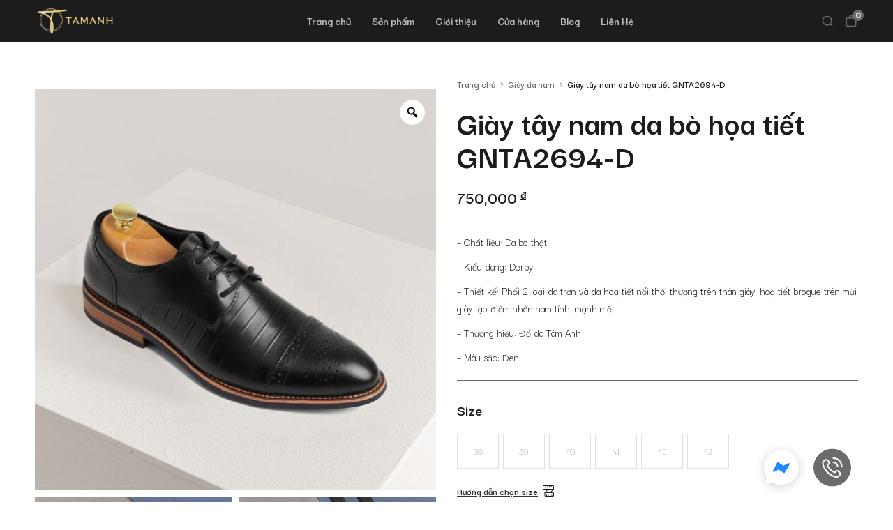

--- FILE ---
content_type: text/html; charset=UTF-8
request_url: https://tamanh.net/giay-tay-nam-da-bo-hoa-tiet-gnta2694-d.html
body_size: 30763
content:
<!DOCTYPE html><html lang="vi" prefix="og: https://ogp.me/ns#"><head> <title>Giày tây nam da bò họa tiết hàng hiệu Tâm Anh GNTA2694-D</title> <meta charset="UTF-8" /> <meta name="viewport" content="width=device-width, initial-scale=1.0, maximum-scale=1.0, user-scalable=0" /> <link rel="preconnect" href="https://fonts.googleapis.com"> <link rel="preconnect" href="https://fonts.gstatic.com" crossorigin> <link href="https://fonts.googleapis.com/css2?family=Darker+Grotesque:wght@300;400;500;600;700;800;900&family=Krona+One&display=swap" rel="stylesheet"> <link rel="profile" href="//gmpg.org/xfn/11" /> <link rel="icon" href="https://tamanh.net/wp-content/uploads/2021/07/favicon_tamanh.png" type="image/x-icon" /> <link rel="stylesheet" href="https://tamanh.net/wp-content/themes/doanhnghiep/style.css" as="style" media="all"> <script type="text/javascript" src="https://tamanh.net/wp-includes/js/jquery/jquery.min.js?ver=3.5.1" id="jquery-core-js"></script> <script data-no-defer="1" data-ezscrex="false" data-cfasync="false" data-pagespeed-no-defer data-cookieconsent="ignore"> var ctPublicFunctions = {"_ajax_nonce":"750ea2d7fc","_rest_nonce":"3d5b0554a6","_ajax_url":"\/wp-admin\/admin-ajax.php","_rest_url":"https:\/\/tamanh.net\/wp-json\/","data__cookies_type":"none","data__ajax_type":"rest","data__bot_detector_enabled":"0","data__frontend_data_log_enabled":1,"cookiePrefix":"","wprocket_detected":false,"host_url":"tamanh.net","text__ee_click_to_select":"Click to select the whole data","text__ee_original_email":"The complete one is","text__ee_got_it":"Got it","text__ee_blocked":"Blocked","text__ee_cannot_connect":"Cannot connect","text__ee_cannot_decode":"Can not decode email. Unknown reason","text__ee_email_decoder":"CleanTalk email decoder","text__ee_wait_for_decoding":"The magic is on the way!","text__ee_decoding_process":"Please wait a few seconds while we decode the contact data."} </script> <script data-no-defer="1" data-ezscrex="false" data-cfasync="false" data-pagespeed-no-defer data-cookieconsent="ignore"> var ctPublic = {"_ajax_nonce":"750ea2d7fc","settings__forms__check_internal":"0","settings__forms__check_external":"0","settings__forms__force_protection":"0","settings__forms__search_test":"0","settings__forms__wc_add_to_cart":"0","settings__data__bot_detector_enabled":"0","settings__sfw__anti_crawler":0,"blog_home":"https:\/\/tamanh.net\/","pixel__setting":"3","pixel__enabled":false,"pixel__url":"https:\/\/moderate3-v4.cleantalk.org\/pixel\/4a8e6ec4e4a68b654c2061fe40c98894.gif","data__email_check_before_post":"1","data__email_check_exist_post":"0","data__cookies_type":"none","data__key_is_ok":true,"data__visible_fields_required":true,"wl_brandname":"Anti-Spam by CleanTalk","wl_brandname_short":"CleanTalk","ct_checkjs_key":652057989,"emailEncoderPassKey":"338ed4ef7b8f5d09c689db919848936b","bot_detector_forms_excluded":"W10=","advancedCacheExists":false,"varnishCacheExists":false,"wc_ajax_add_to_cart":false} </script><meta name="description" content="Sản phẩm giày tây nam da bò họa tiết mẫu mới cực đẹp sản xuất tại Đồ Da Tâm Anh mã GNTA2694-D đang được các quý ông đặc biệt yêu thích"/><meta name="robots" content="follow, index, max-snippet:-1, max-video-preview:-1, max-image-preview:large"/><link rel="canonical" href="https://tamanh.net/giay-tay-nam-da-bo-hoa-tiet-gnta2694-d.html" /><meta property="og:locale" content="vi_VN" /><meta property="og:type" content="product" /><meta property="og:title" content="Giày tây nam da bò họa tiết hàng hiệu Tâm Anh GNTA2694-D" /><meta property="og:description" content="Sản phẩm giày tây nam da bò họa tiết mẫu mới cực đẹp sản xuất tại Đồ Da Tâm Anh mã GNTA2694-D đang được các quý ông đặc biệt yêu thích" /><meta property="og:url" content="https://tamanh.net/giay-tay-nam-da-bo-hoa-tiet-gnta2694-d.html" /><meta property="og:site_name" content="Thế giới đồ da Tâm Anh - Thương hiệu đồ da nam hàng đầu Việt Nam" /><meta property="og:updated_time" content="2024-02-19T15:56:23+07:00" /><meta property="og:image" content="https://tamanh.net/wp-content/uploads/2021/05/giay-tay-nam-da-bo-hoa-tiet-gnta2694-d-6.jpg" /><meta property="og:image:secure_url" content="https://tamanh.net/wp-content/uploads/2021/05/giay-tay-nam-da-bo-hoa-tiet-gnta2694-d-6.jpg" /><meta property="og:image:width" content="1000" /><meta property="og:image:height" content="1000" /><meta property="og:image:alt" content="Giày tây nam mã Tâm Anh GNTA2694-D" /><meta property="og:image:type" content="image/jpeg" /><meta name="twitter:card" content="summary_large_image" /><meta name="twitter:title" content="Giày tây nam da bò họa tiết hàng hiệu Tâm Anh GNTA2694-D" /><meta name="twitter:description" content="Sản phẩm giày tây nam da bò họa tiết mẫu mới cực đẹp sản xuất tại Đồ Da Tâm Anh mã GNTA2694-D đang được các quý ông đặc biệt yêu thích" /><meta name="twitter:site" content="@dodanamtamanh" /><meta name="twitter:creator" content="@dodanamtamanh" /><meta name="twitter:image" content="https://tamanh.net/wp-content/uploads/2021/05/giay-tay-nam-da-bo-hoa-tiet-gnta2694-d-6.jpg" /><meta name="twitter:label1" content="Giá" /><meta name="twitter:data1" content="750,000&nbsp;đ" /><meta name="twitter:label2" content="Tình trạng sẵn có" /><meta name="twitter:data2" content="Hết hàng" /><link rel="alternate" type="application/rss+xml" title="Dòng thông tin Thế Giới Đồ Da Tâm Anh &raquo;" href="https://tamanh.net/feed" /><link rel="alternate" type="application/rss+xml" title="Thế Giới Đồ Da Tâm Anh &raquo; Dòng bình luận" href="https://tamanh.net/comments/feed" /><link rel="alternate" type="application/rss+xml" title="Thế Giới Đồ Da Tâm Anh &raquo; Giày tây nam da bò họa tiết GNTA2694-D Dòng bình luận" href="https://tamanh.net/giay-tay-nam-da-bo-hoa-tiet-gnta2694-d.html/feed" /><link rel="alternate" title="oNhúng (JSON)" type="application/json+oembed" href="https://tamanh.net/wp-json/oembed/1.0/embed?url=https%3A%2F%2Ftamanh.net%2Fgiay-tay-nam-da-bo-hoa-tiet-gnta2694-d.html" /><link rel="alternate" title="oNhúng (XML)" type="text/xml+oembed" href="https://tamanh.net/wp-json/oembed/1.0/embed?url=https%3A%2F%2Ftamanh.net%2Fgiay-tay-nam-da-bo-hoa-tiet-gnta2694-d.html&#038;format=xml" /><style id='wp-img-auto-sizes-contain-inline-css' type='text/css'>img:is([sizes=auto i],[sizes^="auto," i]){contain-intrinsic-size:3000px 1500px}/*# sourceURL=wp-img-auto-sizes-contain-inline-css */</style><style id='classic-theme-styles-inline-css' type='text/css'>/*! This file is auto-generated */.wp-block-button__link{color:#fff;background-color:#32373c;border-radius:9999px;box-shadow:none;text-decoration:none;padding:calc(.667em + 2px) calc(1.333em + 2px);font-size:1.125em}.wp-block-file__button{background:#32373c;color:#fff;text-decoration:none}/*# sourceURL=/wp-includes/css/classic-themes.min.css */</style><link rel='stylesheet' id='cleantalk-public-css-css' href='https://tamanh.net/wp-content/plugins/cleantalk-spam-protect/css/cleantalk-public.min.css' type='text/css' media='all' /><link rel='stylesheet' id='cleantalk-email-decoder-css-css' href='https://tamanh.net/wp-content/plugins/cleantalk-spam-protect/css/cleantalk-email-decoder.min.css' type='text/css' media='all' /><link rel='stylesheet' id='photoswipe-css' href='https://tamanh.net/wp-content/plugins/woocommerce/assets/css/photoswipe/photoswipe.min.css' type='text/css' media='all' /><link rel='stylesheet' id='photoswipe-default-skin-css' href='https://tamanh.net/wp-content/plugins/woocommerce/assets/css/photoswipe/default-skin/default-skin.min.css' type='text/css' media='all' /><link rel='stylesheet' id='woocommerce-layout-css' href='https://tamanh.net/wp-content/plugins/woocommerce/assets/css/woocommerce-layout.css' type='text/css' media='all' /><link rel='stylesheet' id='woocommerce-smallscreen-css' href='https://tamanh.net/wp-content/plugins/woocommerce/assets/css/woocommerce-smallscreen.css' type='text/css' media='only screen and (max-width: 768px)' /><link rel='stylesheet' id='woocommerce-general-css' href='https://tamanh.net/wp-content/plugins/woocommerce/assets/css/woocommerce.css' type='text/css' media='all' /><style id='woocommerce-inline-inline-css' type='text/css'>.woocommerce form .form-row .required { visibility: visible; }/*# sourceURL=woocommerce-inline-inline-css */</style><link rel='stylesheet' id='dashicons-css' href='https://tamanh.net/wp-includes/css/dashicons.min.css' type='text/css' media='all' /><style id='dashicons-inline-css' type='text/css'>[data-font="Dashicons"]:before {font-family: 'Dashicons' !important;content: attr(data-icon) !important;speak: none !important;font-weight: normal !important;font-variant: normal !important;text-transform: none !important;line-height: 1 !important;font-style: normal !important;-webkit-font-smoothing: antialiased !important;-moz-osx-font-smoothing: grayscale !important;}/*# sourceURL=dashicons-inline-css */</style><link rel='stylesheet' id='swiper-css' href='https://tamanh.net/wp-content/plugins/woo-product-variation-gallery/assets/css/swiper-bundle.min.css' type='text/css' media='all' /><link rel='stylesheet' id='rtwpvg-css' href='https://tamanh.net/wp-content/plugins/woo-product-variation-gallery/assets/css/rtwpvg.min.css' type='text/css' media='all' /><style id='rtwpvg-inline-css' type='text/css'> :root { --rtwpvg-thumbnail-gap: 0px; --rtwpvg-gallery-margin-bottom: 10px; } .rtwpvg-images .rtwpvg-wrapper.loading-rtwpvg::after { background: url('https://tamanh.net/wp-content/plugins/woo-product-variation-gallery/assets/images/ajax-loader.gif') no-repeat center center;; } /* Large Screen / Default Width */ .rtwpvg-images { max-width: 100%; width: 100%; float: none; } /* MD, Desktops */ /* SM Devices, Tablets */ @media only screen and (max-width: 768px) { .rtwpvg-images { max-width: 100% !important; } } /* XSM Devices, Phones */ @media only screen and (max-width: 480px) { .rtwpvg-images { max-width: 100% !important; } }/*# sourceURL=rtwpvg-inline-css */</style><link rel='stylesheet' id='ion.range-slider-css' href='https://tamanh.net/wp-content/plugins/yith-woocommerce-ajax-product-filter-premium/assets/css/ion.range-slider.css' type='text/css' media='all' /><link rel='stylesheet' id='yith-wcan-shortcodes-css' href='https://tamanh.net/wp-content/plugins/yith-woocommerce-ajax-product-filter-premium/assets/css/shortcodes.css' type='text/css' media='all' /><style id='yith-wcan-shortcodes-inline-css' type='text/css'>:root{ --yith-wcan-filters_colors_titles: #434343; --yith-wcan-filters_colors_background: #FFFFFF; --yith-wcan-filters_colors_accent: #A7144C; --yith-wcan-filters_colors_accent_r: 167; --yith-wcan-filters_colors_accent_g: 20; --yith-wcan-filters_colors_accent_b: 76; --yith-wcan-color_swatches_border_radius: 100%; --yith-wcan-color_swatches_size: 30px; --yith-wcan-labels_style_background: #FFFFFF; --yith-wcan-labels_style_background_hover: #A7144C; --yith-wcan-labels_style_background_active: #A7144C; --yith-wcan-labels_style_text: #434343; --yith-wcan-labels_style_text_hover: #FFFFFF; --yith-wcan-labels_style_text_active: #FFFFFF; --yith-wcan-anchors_style_text: #434343; --yith-wcan-anchors_style_text_hover: #A7144C; --yith-wcan-anchors_style_text_active: #A7144C;}/*# sourceURL=yith-wcan-shortcodes-inline-css */</style><link rel='stylesheet' id='yith_wccl_frontend-css' href='https://tamanh.net/wp-content/plugins/yith-woocommerce-color-label-variations-premium/assets/css/yith-wccl.css' type='text/css' media='all' /><style id='yith_wccl_frontend-inline-css' type='text/css'>:root{ --yith-wccl-tooltip-colors_background: #448a85; --yith-wccl-tooltip-colors_text-color: #ffffff; --yith-wccl-form-colors_border: #ffffff; --yith-wccl-form-colors_accent: #448a85; --yith-wccl-form-colors-accent-hover: rgba(68,138,133,0.4); --yith-wccl-customization-color-swatches-size: 25px; --yith-wccl-customization-color-swatches-border-radius: 25px; --yith-wccl-customization-option-border-radius: 25px;}/*# sourceURL=yith_wccl_frontend-inline-css */</style><script type="text/template" id="tmpl-variation-template"> <div class="woocommerce-variation-description">{{{ data.variation.variation_description }}}</div> <div class="woocommerce-variation-price">{{{ data.variation.price_html }}}</div> <div class="woocommerce-variation-availability">{{{ data.variation.availability_html }}}</div></script><script type="text/template" id="tmpl-unavailable-variation-template"> <p role="alert">Rất tiếc, sản phẩm này hiện không tồn tại. Hãy chọn một phương thức kết hợp khác.</p></script><script type="text/javascript" src="https://tamanh.net/wp-includes/js/jquery/jquery.min.js" id="jquery-core-js"></script><script type="text/javascript" src="https://tamanh.net/wp-includes/js/jquery/jquery-migrate.min.js" id="jquery-migrate-js"></script><script type="text/javascript" src="https://tamanh.net/wp-content/themes/creativeframework/admin/post-custom-all-in-one/js/upload-media-files.js" id="upload-media-files-js"></script><script type="text/javascript" src="https://tamanh.net/wp-content/plugins/cleantalk-spam-protect/js/apbct-public-bundle_gathering.min.js" id="apbct-public-bundle_gathering.min-js-js"></script><script type="text/javascript" src="https://tamanh.net/wp-content/plugins/woocommerce/assets/js/zoom/jquery.zoom.min.js" id="wc-zoom-js" defer="defer" data-wp-strategy="defer"></script><script type="text/javascript" src="https://tamanh.net/wp-content/plugins/woocommerce/assets/js/flexslider/jquery.flexslider.min.js" id="wc-flexslider-js" defer="defer" data-wp-strategy="defer"></script><script type="text/javascript" src="https://tamanh.net/wp-content/plugins/woocommerce/assets/js/photoswipe/photoswipe.min.js" id="wc-photoswipe-js" defer="defer" data-wp-strategy="defer"></script><script type="text/javascript" src="https://tamanh.net/wp-content/plugins/woocommerce/assets/js/photoswipe/photoswipe-ui-default.min.js" id="wc-photoswipe-ui-default-js" defer="defer" data-wp-strategy="defer"></script><script type="text/javascript" id="wc-single-product-js-extra">/* <![CDATA[ */var wc_single_product_params = {"i18n_required_rating_text":"Vui l\u00f2ng ch\u1ecdn m\u1ed9t m\u1ee9c \u0111\u00e1nh gi\u00e1","i18n_rating_options":["1 tr\u00ean 5 sao","2 tr\u00ean 5 sao","3 tr\u00ean 5 sao","4 tr\u00ean 5 sao","5 tr\u00ean 5 sao"],"i18n_product_gallery_trigger_text":"Xem th\u01b0 vi\u1ec7n \u1ea3nh to\u00e0n m\u00e0n h\u00ecnh","review_rating_required":"yes","flexslider":{"rtl":false,"animation":"slide","smoothHeight":true,"directionNav":true,"controlNav":"thumbnails","slideshow":false,"animationSpeed":500,"animationLoop":false,"allowOneSlide":false},"zoom_enabled":"1","zoom_options":[],"photoswipe_enabled":"1","photoswipe_options":{"shareEl":false,"closeOnScroll":false,"history":false,"hideAnimationDuration":0,"showAnimationDuration":0},"flexslider_enabled":"1"};//# sourceURL=wc-single-product-js-extra/* ]]> */</script><script type="text/javascript" src="https://tamanh.net/wp-content/plugins/woocommerce/assets/js/frontend/single-product.min.js" id="wc-single-product-js" defer="defer" data-wp-strategy="defer"></script><script type="text/javascript" src="https://tamanh.net/wp-content/plugins/woocommerce/assets/js/jquery-blockui/jquery.blockUI.min.js" id="wc-jquery-blockui-js" data-wp-strategy="defer"></script><script type="text/javascript" src="https://tamanh.net/wp-content/plugins/woocommerce/assets/js/js-cookie/js.cookie.min.js" id="wc-js-cookie-js" defer="defer" data-wp-strategy="defer"></script><script type="text/javascript" id="woocommerce-js-extra">/* <![CDATA[ */var woocommerce_params = {"ajax_url":"/wp-admin/admin-ajax.php","wc_ajax_url":"/?wc-ajax=%%endpoint%%","i18n_password_show":"Hi\u1ec3n th\u1ecb m\u1eadt kh\u1ea9u","i18n_password_hide":"\u1ea8n m\u1eadt kh\u1ea9u"};//# sourceURL=woocommerce-js-extra/* ]]> */</script><script type="text/javascript" src="https://tamanh.net/wp-content/plugins/woocommerce/assets/js/frontend/woocommerce.min.js" id="woocommerce-js" defer="defer" data-wp-strategy="defer"></script><script type="text/javascript" src="https://tamanh.net/wp-includes/js/underscore.min.js" id="underscore-js"></script><script type="text/javascript" id="wp-util-js-extra">/* <![CDATA[ */var _wpUtilSettings = {"ajax":{"url":"/wp-admin/admin-ajax.php"}};//# sourceURL=wp-util-js-extra/* ]]> */</script><script type="text/javascript" src="https://tamanh.net/wp-includes/js/wp-util.min.js" id="wp-util-js"></script><link rel="https://api.w.org/" href="https://tamanh.net/wp-json/" /><link rel="alternate" title="JSON" type="application/json" href="https://tamanh.net/wp-json/wp/v2/product/146960" /><link rel="EditURI" type="application/rsd+xml" title="RSD" href="https://tamanh.net/xmlrpc.php?rsd" /><link rel='shortlink' href='https://tamanh.net/?p=146960' /> <noscript><style>.woocommerce-product-gallery{ opacity: 1 !important; }</style></noscript> <style media="all" id="siteorigin-panels-layouts-head">/* Layout 146960 */ #pgc-146960-0-0 { width:59.988%;width:calc(59.988% - ( 0.40012013979904 * 30px ) ) } #pgc-146960-0-1 { width:40.012%;width:calc(40.012% - ( 0.59987986020096 * 30px ) ) } #pg-146960-0 , #pg-146960-1 , #pg-146960-2 , #pl-146960 .so-panel { margin-bottom:30px } #pgc-146960-1-0 { width:39.9636%;width:calc(39.9636% - ( 0.60036434004324 * 30px ) ) } #pgc-146960-1-1 { width:60.0364%;width:calc(60.0364% - ( 0.39963565995676 * 30px ) ) } #pgc-146960-2-0 { width:59.975%;width:calc(59.975% - ( 0.40025036125954 * 30px ) ) } #pgc-146960-2-1 { width:40.025%;width:calc(40.025% - ( 0.59974963874046 * 30px ) ) } #pgc-146960-3-0 { width:40.0151%;width:calc(40.0151% - ( 0.59984905512429 * 30px ) ) } #pgc-146960-3-1 { width:59.9849%;width:calc(59.9849% - ( 0.40015094487571 * 30px ) ) } #pl-146960 .so-panel:last-of-type { margin-bottom:0px } #pg-146960-0.panel-has-style > .panel-row-style, #pg-146960-0.panel-no-style , #pg-146960-1.panel-has-style > .panel-row-style, #pg-146960-1.panel-no-style , #pg-146960-2.panel-has-style > .panel-row-style, #pg-146960-2.panel-no-style , #pg-146960-3.panel-has-style > .panel-row-style, #pg-146960-3.panel-no-style { -webkit-align-items:flex-start;align-items:flex-start } @media (max-width:780px){ #pg-146960-0.panel-no-style, #pg-146960-0.panel-has-style > .panel-row-style, #pg-146960-0 , #pg-146960-1.panel-no-style, #pg-146960-1.panel-has-style > .panel-row-style, #pg-146960-1 , #pg-146960-2.panel-no-style, #pg-146960-2.panel-has-style > .panel-row-style, #pg-146960-2 , #pg-146960-3.panel-no-style, #pg-146960-3.panel-has-style > .panel-row-style, #pg-146960-3 { -webkit-flex-direction:column;-ms-flex-direction:column;flex-direction:column } #pg-146960-0 > .panel-grid-cell , #pg-146960-0 > .panel-row-style > .panel-grid-cell , #pg-146960-1 > .panel-grid-cell , #pg-146960-1 > .panel-row-style > .panel-grid-cell , #pg-146960-2 > .panel-grid-cell , #pg-146960-2 > .panel-row-style > .panel-grid-cell , #pg-146960-3 > .panel-grid-cell , #pg-146960-3 > .panel-row-style > .panel-grid-cell { width:100%;margin-right:0 } #pgc-146960-0-0 , #pgc-146960-1-0 , #pgc-146960-2-0 , #pgc-146960-3-0 { margin-bottom:30px } #pl-146960 .panel-grid-cell { padding:0 } #pl-146960 .panel-grid .panel-grid-cell-empty { display:none } #pl-146960 .panel-grid .panel-grid-cell-mobile-last { margin-bottom:0px } } </style><link rel="icon" href="https://tamanh.net/wp-content/uploads/2020/08/cropped-Logo-TA-11200x1200-1-32x32.png" sizes="32x32" /><link rel="icon" href="https://tamanh.net/wp-content/uploads/2020/08/cropped-Logo-TA-11200x1200-1-192x192.png" sizes="192x192" /><link rel="apple-touch-icon" href="https://tamanh.net/wp-content/uploads/2020/08/cropped-Logo-TA-11200x1200-1-180x180.png" /><meta name="msapplication-TileImage" content="https://tamanh.net/wp-content/uploads/2020/08/cropped-Logo-TA-11200x1200-1-270x270.png" /><style type="text/css">/** Mega Menu CSS: disabled **/</style><script>(function(w,d,s,l,i){w[l]=w[l]||[];w[l].push({'gtm.start':new Date().getTime(),event:'gtm.js'});var f=d.getElementsByTagName(s)[0],j=d.createElement(s),dl=l!='dataLayer'?'&l='+l:'';j.async=true;j.src='https://www.googletagmanager.com/gtm.js?id='+i+dl;f.parentNode.insertBefore(j,f);})(window,document,'script','dataLayer','GTM-K2TF6FG');</script><link rel='stylesheet' id='wc-blocks-style-css' href='https://tamanh.net/wp-content/plugins/woocommerce/assets/client/blocks/wc-blocks.css' type='text/css' media='all' />
<style id='global-styles-inline-css' type='text/css'>
:root{--wp--preset--aspect-ratio--square: 1;--wp--preset--aspect-ratio--4-3: 4/3;--wp--preset--aspect-ratio--3-4: 3/4;--wp--preset--aspect-ratio--3-2: 3/2;--wp--preset--aspect-ratio--2-3: 2/3;--wp--preset--aspect-ratio--16-9: 16/9;--wp--preset--aspect-ratio--9-16: 9/16;--wp--preset--color--black: #000000;--wp--preset--color--cyan-bluish-gray: #abb8c3;--wp--preset--color--white: #ffffff;--wp--preset--color--pale-pink: #f78da7;--wp--preset--color--vivid-red: #cf2e2e;--wp--preset--color--luminous-vivid-orange: #ff6900;--wp--preset--color--luminous-vivid-amber: #fcb900;--wp--preset--color--light-green-cyan: #7bdcb5;--wp--preset--color--vivid-green-cyan: #00d084;--wp--preset--color--pale-cyan-blue: #8ed1fc;--wp--preset--color--vivid-cyan-blue: #0693e3;--wp--preset--color--vivid-purple: #9b51e0;--wp--preset--gradient--vivid-cyan-blue-to-vivid-purple: linear-gradient(135deg,rgb(6,147,227) 0%,rgb(155,81,224) 100%);--wp--preset--gradient--light-green-cyan-to-vivid-green-cyan: linear-gradient(135deg,rgb(122,220,180) 0%,rgb(0,208,130) 100%);--wp--preset--gradient--luminous-vivid-amber-to-luminous-vivid-orange: linear-gradient(135deg,rgb(252,185,0) 0%,rgb(255,105,0) 100%);--wp--preset--gradient--luminous-vivid-orange-to-vivid-red: linear-gradient(135deg,rgb(255,105,0) 0%,rgb(207,46,46) 100%);--wp--preset--gradient--very-light-gray-to-cyan-bluish-gray: linear-gradient(135deg,rgb(238,238,238) 0%,rgb(169,184,195) 100%);--wp--preset--gradient--cool-to-warm-spectrum: linear-gradient(135deg,rgb(74,234,220) 0%,rgb(151,120,209) 20%,rgb(207,42,186) 40%,rgb(238,44,130) 60%,rgb(251,105,98) 80%,rgb(254,248,76) 100%);--wp--preset--gradient--blush-light-purple: linear-gradient(135deg,rgb(255,206,236) 0%,rgb(152,150,240) 100%);--wp--preset--gradient--blush-bordeaux: linear-gradient(135deg,rgb(254,205,165) 0%,rgb(254,45,45) 50%,rgb(107,0,62) 100%);--wp--preset--gradient--luminous-dusk: linear-gradient(135deg,rgb(255,203,112) 0%,rgb(199,81,192) 50%,rgb(65,88,208) 100%);--wp--preset--gradient--pale-ocean: linear-gradient(135deg,rgb(255,245,203) 0%,rgb(182,227,212) 50%,rgb(51,167,181) 100%);--wp--preset--gradient--electric-grass: linear-gradient(135deg,rgb(202,248,128) 0%,rgb(113,206,126) 100%);--wp--preset--gradient--midnight: linear-gradient(135deg,rgb(2,3,129) 0%,rgb(40,116,252) 100%);--wp--preset--font-size--small: 13px;--wp--preset--font-size--medium: 20px;--wp--preset--font-size--large: 36px;--wp--preset--font-size--x-large: 42px;--wp--preset--spacing--20: 0.44rem;--wp--preset--spacing--30: 0.67rem;--wp--preset--spacing--40: 1rem;--wp--preset--spacing--50: 1.5rem;--wp--preset--spacing--60: 2.25rem;--wp--preset--spacing--70: 3.38rem;--wp--preset--spacing--80: 5.06rem;--wp--preset--shadow--natural: 6px 6px 9px rgba(0, 0, 0, 0.2);--wp--preset--shadow--deep: 12px 12px 50px rgba(0, 0, 0, 0.4);--wp--preset--shadow--sharp: 6px 6px 0px rgba(0, 0, 0, 0.2);--wp--preset--shadow--outlined: 6px 6px 0px -3px rgb(255, 255, 255), 6px 6px rgb(0, 0, 0);--wp--preset--shadow--crisp: 6px 6px 0px rgb(0, 0, 0);}:where(.is-layout-flex){gap: 0.5em;}:where(.is-layout-grid){gap: 0.5em;}body .is-layout-flex{display: flex;}.is-layout-flex{flex-wrap: wrap;align-items: center;}.is-layout-flex > :is(*, div){margin: 0;}body .is-layout-grid{display: grid;}.is-layout-grid > :is(*, div){margin: 0;}:where(.wp-block-columns.is-layout-flex){gap: 2em;}:where(.wp-block-columns.is-layout-grid){gap: 2em;}:where(.wp-block-post-template.is-layout-flex){gap: 1.25em;}:where(.wp-block-post-template.is-layout-grid){gap: 1.25em;}.has-black-color{color: var(--wp--preset--color--black) !important;}.has-cyan-bluish-gray-color{color: var(--wp--preset--color--cyan-bluish-gray) !important;}.has-white-color{color: var(--wp--preset--color--white) !important;}.has-pale-pink-color{color: var(--wp--preset--color--pale-pink) !important;}.has-vivid-red-color{color: var(--wp--preset--color--vivid-red) !important;}.has-luminous-vivid-orange-color{color: var(--wp--preset--color--luminous-vivid-orange) !important;}.has-luminous-vivid-amber-color{color: var(--wp--preset--color--luminous-vivid-amber) !important;}.has-light-green-cyan-color{color: var(--wp--preset--color--light-green-cyan) !important;}.has-vivid-green-cyan-color{color: var(--wp--preset--color--vivid-green-cyan) !important;}.has-pale-cyan-blue-color{color: var(--wp--preset--color--pale-cyan-blue) !important;}.has-vivid-cyan-blue-color{color: var(--wp--preset--color--vivid-cyan-blue) !important;}.has-vivid-purple-color{color: var(--wp--preset--color--vivid-purple) !important;}.has-black-background-color{background-color: var(--wp--preset--color--black) !important;}.has-cyan-bluish-gray-background-color{background-color: var(--wp--preset--color--cyan-bluish-gray) !important;}.has-white-background-color{background-color: var(--wp--preset--color--white) !important;}.has-pale-pink-background-color{background-color: var(--wp--preset--color--pale-pink) !important;}.has-vivid-red-background-color{background-color: var(--wp--preset--color--vivid-red) !important;}.has-luminous-vivid-orange-background-color{background-color: var(--wp--preset--color--luminous-vivid-orange) !important;}.has-luminous-vivid-amber-background-color{background-color: var(--wp--preset--color--luminous-vivid-amber) !important;}.has-light-green-cyan-background-color{background-color: var(--wp--preset--color--light-green-cyan) !important;}.has-vivid-green-cyan-background-color{background-color: var(--wp--preset--color--vivid-green-cyan) !important;}.has-pale-cyan-blue-background-color{background-color: var(--wp--preset--color--pale-cyan-blue) !important;}.has-vivid-cyan-blue-background-color{background-color: var(--wp--preset--color--vivid-cyan-blue) !important;}.has-vivid-purple-background-color{background-color: var(--wp--preset--color--vivid-purple) !important;}.has-black-border-color{border-color: var(--wp--preset--color--black) !important;}.has-cyan-bluish-gray-border-color{border-color: var(--wp--preset--color--cyan-bluish-gray) !important;}.has-white-border-color{border-color: var(--wp--preset--color--white) !important;}.has-pale-pink-border-color{border-color: var(--wp--preset--color--pale-pink) !important;}.has-vivid-red-border-color{border-color: var(--wp--preset--color--vivid-red) !important;}.has-luminous-vivid-orange-border-color{border-color: var(--wp--preset--color--luminous-vivid-orange) !important;}.has-luminous-vivid-amber-border-color{border-color: var(--wp--preset--color--luminous-vivid-amber) !important;}.has-light-green-cyan-border-color{border-color: var(--wp--preset--color--light-green-cyan) !important;}.has-vivid-green-cyan-border-color{border-color: var(--wp--preset--color--vivid-green-cyan) !important;}.has-pale-cyan-blue-border-color{border-color: var(--wp--preset--color--pale-cyan-blue) !important;}.has-vivid-cyan-blue-border-color{border-color: var(--wp--preset--color--vivid-cyan-blue) !important;}.has-vivid-purple-border-color{border-color: var(--wp--preset--color--vivid-purple) !important;}.has-vivid-cyan-blue-to-vivid-purple-gradient-background{background: var(--wp--preset--gradient--vivid-cyan-blue-to-vivid-purple) !important;}.has-light-green-cyan-to-vivid-green-cyan-gradient-background{background: var(--wp--preset--gradient--light-green-cyan-to-vivid-green-cyan) !important;}.has-luminous-vivid-amber-to-luminous-vivid-orange-gradient-background{background: var(--wp--preset--gradient--luminous-vivid-amber-to-luminous-vivid-orange) !important;}.has-luminous-vivid-orange-to-vivid-red-gradient-background{background: var(--wp--preset--gradient--luminous-vivid-orange-to-vivid-red) !important;}.has-very-light-gray-to-cyan-bluish-gray-gradient-background{background: var(--wp--preset--gradient--very-light-gray-to-cyan-bluish-gray) !important;}.has-cool-to-warm-spectrum-gradient-background{background: var(--wp--preset--gradient--cool-to-warm-spectrum) !important;}.has-blush-light-purple-gradient-background{background: var(--wp--preset--gradient--blush-light-purple) !important;}.has-blush-bordeaux-gradient-background{background: var(--wp--preset--gradient--blush-bordeaux) !important;}.has-luminous-dusk-gradient-background{background: var(--wp--preset--gradient--luminous-dusk) !important;}.has-pale-ocean-gradient-background{background: var(--wp--preset--gradient--pale-ocean) !important;}.has-electric-grass-gradient-background{background: var(--wp--preset--gradient--electric-grass) !important;}.has-midnight-gradient-background{background: var(--wp--preset--gradient--midnight) !important;}.has-small-font-size{font-size: var(--wp--preset--font-size--small) !important;}.has-medium-font-size{font-size: var(--wp--preset--font-size--medium) !important;}.has-large-font-size{font-size: var(--wp--preset--font-size--large) !important;}.has-x-large-font-size{font-size: var(--wp--preset--font-size--x-large) !important;}
/*# sourceURL=global-styles-inline-css */
</style>
<link rel='stylesheet' id='siteorigin-panels-front-css' href='https://tamanh.net/wp-content/plugins/siteorigin-panels/css/front-flex.min.css' type='text/css' media='all' />
<link rel='stylesheet' id='yasrcss-css' href='https://tamanh.net/wp-content/plugins/yet-another-stars-rating/includes/css/yasr.css' type='text/css' media='all' />
<style id='yasrcss-inline-css' type='text/css'>

            .yasr-star-rating {
                background-image: url('https://tamanh.net/wp-content/plugins/yet-another-stars-rating/includes/img/star_2.svg');
            }
            .yasr-star-rating .yasr-star-value {
                background: url('https://tamanh.net/wp-content/plugins/yet-another-stars-rating/includes/img/star_3.svg') ;
            }
/*# sourceURL=yasrcss-inline-css */
</style>
</head><body class="wp-singular product-template-default single single-product postid-146960 wp-theme-creativeframework wp-child-theme-doanhnghiep theme-creativeframework siteorigin-panels siteorigin-panels-before-js woocommerce woocommerce-page woocommerce-no-js mega-menu-header-menu rtwpvg yith-wcan-pro" style="position: relative;"><noscript><iframe src="https://www.googletagmanager.com/ns.html?id=GTM-K2TF6FG"height="0" width="0" style="display:none;visibility:hidden"></iframe></noscript> <div class="bg_menu_mobile"></div> <div id="menu_mobile_full" class="menu_hidden"> <div class="close_menu"><span><i class="fal fa-times"></i></span></div> <div class="search_header"> <div class="click_search"><i class="fas fa-search"></i></div> <div class="search-form search-form__h"> <form id="search-header" class="navbar-form" method="get" action="https://tamanh.net" accept-charset="utf-8"> <input type="hidden" name="post_type" value="product"> <input type="text" name="s" placeholder="Nhập từ khóa cần tìm..." class="input_search"> <button><i class="fas fa-search"></i></button> </form> </div></div><nav class="nav nav__primary clearfix"><ul id="mobile_menu" class="sf-menu"><li id="menu-item-44446" class="menu-item menu-item-type-post_type menu-item-object-page menu-item-home menu-item-44446"><a href="https://tamanh.net/">Trang chủ</a></li><li id="menu-item-194731" class="menu-item menu-item-type-custom menu-item-object-custom menu-item-has-children menu-item-194731"><a href="https://tamanh.net/giay-da-nam">Giày da nam</a><ul class="sub-menu"> <li id="menu-item-187987" class="menu-item menu-item-type-taxonomy menu-item-object-product_cat menu-item-187987"><a href="https://tamanh.net/giay-luoi-nam">Giày lười nam</a></li> <li id="menu-item-187988" class="menu-item menu-item-type-taxonomy menu-item-object-product_cat menu-item-187988"><a href="https://tamanh.net/giay-tang-chieu-cao">Giày tăng chiều cao</a></li> <li id="menu-item-187989" class="menu-item menu-item-type-taxonomy menu-item-object-product_cat current-product-ancestor current-menu-parent current-product-parent menu-item-187989"><a href="https://tamanh.net/giay-tay-nam">Giày tây nam</a></li></ul></li><li id="menu-item-44467" class="menu-item menu-item-type-taxonomy menu-item-object-product_cat menu-item-has-children menu-item-44467"><a href="https://tamanh.net/that-lung-nam">Thắt lưng nam</a><ul class="sub-menu"> <li id="menu-item-44468" class="menu-item menu-item-type-taxonomy menu-item-object-product_cat menu-item-44468"><a href="https://tamanh.net/that-lung-da-bo">Thắt lưng da bò</a></li> <li id="menu-item-44469" class="menu-item menu-item-type-taxonomy menu-item-object-product_cat menu-item-44469"><a href="https://tamanh.net/that-lung-da-ca-sau">Thắt lưng da cá sấu</a></li> <li id="menu-item-44470" class="menu-item menu-item-type-taxonomy menu-item-object-product_cat menu-item-44470"><a href="https://tamanh.net/that-lung-quan-jean">Thắt lưng quần jean</a></li></ul></li><li id="menu-item-44451" class="menu-item menu-item-type-taxonomy menu-item-object-product_cat menu-item-has-children menu-item-44451"><a href="https://tamanh.net/vi-da-nam">Ví da nam</a><ul class="sub-menu"> <li id="menu-item-44452" class="menu-item menu-item-type-taxonomy menu-item-object-product_cat menu-item-44452"><a href="https://tamanh.net/vi-nam-da-bo">Ví da bò</a></li> <li id="menu-item-44453" class="menu-item menu-item-type-taxonomy menu-item-object-product_cat menu-item-44453"><a href="https://tamanh.net/vi-cam-tay-nam">Ví cầm tay nam</a></li> <li id="menu-item-44454" class="menu-item menu-item-type-taxonomy menu-item-object-product_cat menu-item-44454"><a href="https://tamanh.net/vi-da-ca-sau">Ví da cá sấu</a></li></ul></li><li id="menu-item-44471" class="menu-item menu-item-type-taxonomy menu-item-object-product_cat menu-item-has-children menu-item-44471"><a href="https://tamanh.net/tui-xach-nam">Túi xách da nam</a><ul class="sub-menu"> <li id="menu-item-196180" class="menu-item menu-item-type-taxonomy menu-item-object-product_cat menu-item-196180"><a href="https://tamanh.net/tui-da-deo-cheo">Túi da đeo chéo</a></li> <li id="menu-item-44472" class="menu-item menu-item-type-taxonomy menu-item-object-product_cat menu-item-44472"><a href="https://tamanh.net/cap-da-nam">Cặp da nam</a></li> <li id="menu-item-44473" class="menu-item menu-item-type-taxonomy menu-item-object-product_cat menu-item-44473"><a href="https://tamanh.net/tui-dung-ipad">Túi da đựng Ipad</a></li> <li id="menu-item-127624" class="menu-item menu-item-type-taxonomy menu-item-object-product_cat menu-item-127624"><a href="https://tamanh.net/tui-dung-laptop">Túi da đựng laptop</a></li></ul></li><li id="menu-item-44455" class="menu-item menu-item-type-taxonomy menu-item-object-product_cat menu-item-has-children menu-item-44455"><a href="https://tamanh.net/day-da-dong-ho">Dây da đồng hồ</a><ul class="sub-menu"> <li id="menu-item-88164" class="menu-item menu-item-type-taxonomy menu-item-object-product_cat menu-item-88164"><a href="https://tamanh.net/day-dong-ho-da-ca-sau">Dây đồng hồ da cá sấu</a></li></ul></li><li id="menu-item-44457" class="menu-item menu-item-type-taxonomy menu-item-object-product_cat menu-item-has-children menu-item-44457"><a href="https://tamanh.net/gang-tay-da">Găng tay da</a><ul class="sub-menu"> <li id="menu-item-44458" class="menu-item menu-item-type-taxonomy menu-item-object-product_cat menu-item-44458"><a href="https://tamanh.net/gang-tay-nam">Găng tay nam</a></li> <li id="menu-item-44459" class="menu-item menu-item-type-taxonomy menu-item-object-product_cat menu-item-44459"><a href="https://tamanh.net/gang-tay-nu">Găng tay nữ</a></li></ul></li><li id="menu-item-44464" class="menu-item menu-item-type-taxonomy menu-item-object-product_cat menu-item-44464"><a href="https://tamanh.net/phu-kien-do-da">Phụ kiện đồ da</a></li><li id="menu-item-187995" class="menu-item menu-item-type-post_type menu-item-object-page menu-item-187995"><a href="https://tamanh.net/gioi-thieu">Giới thiệu</a></li><li id="menu-item-195325" class="menu-item menu-item-type-post_type menu-item-object-page menu-item-195325"><a href="https://tamanh.net/cua-hang">Cửa Hàng</a></li><li id="menu-item-44448" class="menu-item menu-item-type-post_type menu-item-object-page menu-item-44448"><a href="https://tamanh.net/lien-he">Liên Hệ</a></li><li id="menu-item-140976" class="menu-item menu-item-type-taxonomy menu-item-object-category menu-item-140976"><a href="https://tamanh.net/tin-tuc">Tin tức</a></li><li id="menu-item-176952" class="menu-item menu-item-type-taxonomy menu-item-object-category menu-item-176952"><a href="https://tamanh.net/blog-thoi-trang">Blog Thời Trang</a></li></ul></nav></div> <header class="motopress-wrapper header"> <div class="midlle_header"> <div class="container"> <div class="icon_mobile_click"> <i class="fal fa-bars"></i> </div> <div class="l_middle_header"> <div class="logo"> <a href="https://tamanh.net/" class="logo_h logo_h__img"><img class="lazyload" src="https://tamanh.net/wp-content/uploads/2020/08/logo-tamanh-02-1-1.png" alt="Thế Giới Đồ Da Tâm Anh" title="Đồ Da Tâm Anh"></a> </div></div> <div class="r_middle_header"> <nav class="hidden-xs nav nav__primary clearfix"><div id="mega-menu-wrap-header_menu" class="mega-menu-wrap"><div class="mega-menu-toggle"><div class="mega-toggle-blocks-left"></div><div class="mega-toggle-blocks-center"></div><div class="mega-toggle-blocks-right"><div class='mega-toggle-block mega-menu-toggle-animated-block mega-toggle-block-0' id='mega-toggle-block-0'><button aria-label="Toggle Menu" class="mega-toggle-animated mega-toggle-animated-slider" type="button" aria-expanded="false"> <span class="mega-toggle-animated-box"> <span class="mega-toggle-animated-inner"></span> </span> </button></div></div></div><ul id="mega-menu-header_menu" class="mega-menu max-mega-menu mega-menu-horizontal mega-no-js" data-event="hover_intent" data-effect="fade_up" data-effect-speed="200" data-effect-mobile="disabled" data-effect-speed-mobile="0" data-mobile-force-width="false" data-second-click="go" data-document-click="collapse" data-vertical-behaviour="standard" data-breakpoint="768" data-unbind="true" data-mobile-state="collapse_all" data-mobile-direction="vertical" data-hover-intent-timeout="300" data-hover-intent-interval="100"><li class="mega-menu-item mega-menu-item-type-post_type mega-menu-item-object-page mega-menu-item-home mega-align-bottom-left mega-menu-flyout mega-menu-item-44415" id="mega-menu-item-44415"><a class="mega-menu-link" href="https://tamanh.net/" tabindex="0">Trang chủ</a></li><li class="mega-menu-item mega-menu-item-type-post_type mega-menu-item-object-page mega-menu-megamenu mega-menu-item-has-children mega-align-bottom-left mega-menu-megamenu mega-menu-item-187885" id="mega-menu-item-187885"><a class="mega-menu-link" href="https://tamanh.net/danh-muc-san-pham" aria-expanded="false" tabindex="0">Sản phẩm<span class="mega-indicator" aria-hidden="true"></span></a><ul class="mega-sub-menu"><li class="mega-menu-item mega-menu-item-type-widget widget_siteorigin-panels-builder mega-menu-column-standard mega-menu-columns-12-of-12 mega-menu-item-siteorigin-panels-builder-3" style="--columns:12; --span:12" id="mega-menu-item-siteorigin-panels-builder-3"><div id="pl-w677e4699843fd" class="panel-layout" ><div id="pg-w677e4699843fd-0" class="panel-grid panel-no-style" ><div id="pgc-w677e4699843fd-0-0" class="panel-grid-cell" ><div id="panel-w677e4699843fd-0-0-0" class="widget_text so-panel widget widget_custom_html panel-first-child panel-last-child" data-index="0" ><div class="textwidget custom-html-widget"><div class="product_cat_menu "><div class="bg_poup"></div><div class="tabcontainer"> <ul> <li class="active"><a href="https://tamanh.net/danh-muc-san-pham/" data-tab="tab_product_0">Tất cả sản phẩm</a></li><li><a href="https://tamanh.net/giay-da-nam" data-tab="tab_product_38">Giày da nam</a></li><li><a href="https://tamanh.net/vi-da-nam" data-tab="tab_product_250">Ví da nam</a></li><li><a href="https://tamanh.net/that-lung-nam" data-tab="tab_product_40">Thắt lưng nam</a></li><li><a href="https://tamanh.net/tui-xach-nam" data-tab="tab_product_41">Túi xách da nam</a></li><li><a href="https://tamanh.net/gang-tay-da" data-tab="tab_product_52">Găng tay da</a></li><li><a href="https://tamanh.net/day-da-dong-ho" data-tab="tab_product_252">Dây da đồng hồ</a></li><li><a href="https://tamanh.net/phu-kien-do-da" data-tab="tab_product_254">Phụ kiện đồ da</a></li><li><a href="https://tamanh.net/dep-da-nam" data-tab="tab_product_532">Dép da nam</a></li> </ul></div><div class="tabcontent_container"> <div id="tab_product_0" class="tab_content active"> <div class="title_tab">Sản phẩm nổi bật</div> <div class="row sub_category "><div class="col-xs-6 col-sm-4 col-md-20 item_cate"> <div class="content_item"> <div class="thumbnail"><a href="https://tamanh.net/vi-da-bo-hat-vntan1201-d.html"><img src="https://tamanh.net/wp-content/uploads/2025/01/vi-da-bo-hat-dang-ngang-VNTAN1201-D-2.jpg" alt="Ví da bò hạt dáng ngang VNTAN1201-D"></a></div> <div class="cate_meta"><div class="title"><a href="https://tamanh.net/vi-da-bo-hat-vntan1201-d.html">Ví da bò hạt dáng ngang VNTAN1201-D</a></div></div> </div></div><div class="col-xs-6 col-sm-4 col-md-20 item_cate"> <div class="content_item"> <div class="thumbnail"><a href="https://tamanh.net/tui-deo-cheo-tta9111d0201-d.html"><img src="https://tamanh.net/wp-content/uploads/2024/12/tui-deo-cheo-phoi-khoa-keo-TTA9111D0201-D-1.jpg" alt="Túi đeo chéo phối khóa kéo phong cách TTA9111D0201-D"></a></div> <div class="cate_meta"><div class="title"><a href="https://tamanh.net/tui-deo-cheo-tta9111d0201-d.html">Túi đeo chéo phối khóa kéo phong cách TTA9111D0201-D</a></div></div> </div></div><div class="col-xs-6 col-sm-4 col-md-20 item_cate"> <div class="content_item"> <div class="thumbnail"><a href="https://tamanh.net/that-lung-nam-dep-mat-khoa-tao-hinh-noi-da-ca-sau-d390-202002.html"><img src="https://tamanh.net/wp-content/uploads/2020/06/day-nit-da-phoi-hoa-tiet-D390-202002-1.jpg" alt="Thắt lưng nam mặt khóa phối hoạ tiết D390-202002"></a></div> <div class="cate_meta"><div class="title"><a href="https://tamanh.net/that-lung-nam-dep-mat-khoa-tao-hinh-noi-da-ca-sau-d390-202002.html">Thắt lưng nam mặt khóa phối hoạ tiết D390-202002</a></div></div> </div></div><div class="col-xs-6 col-sm-4 col-md-20 item_cate"> <div class="content_item"> <div class="thumbnail"><a href="https://tamanh.net/giay-buoc-day-cong-so-gnta5502-d.html"><img src="https://tamanh.net/wp-content/uploads/2016/10/anh-giay-derby-nam-GNTA5502-D-1.jpg" alt="Giày da nam buộc dây da bóng GNTA5502-D"></a></div> <div class="cate_meta"><div class="title"><a href="https://tamanh.net/giay-buoc-day-cong-so-gnta5502-d.html">Giày da nam buộc dây da bóng GNTA5502-D</a></div></div> </div></div></div> </div> <div id="tab_product_38" class="tab_content"> <div class="title_tab">Giày da nam</div> <div class="row sub_category"><div class="col-xs-6 col-sm-4 col-md-20 item_cate"> <div class="content_item"> <div class="thumbnail"><a href="https://tamanh.net/giay-luoi-nam"><img src="https://tamanh.net/wp-content/uploads/2024/10/banner-giay-luoi-nam-2024-161x161.jpg" alt="Giày lười nam" width="161" height="161"></a></div> <div class="cate_meta"><div class="title"><a href="https://tamanh.net/giay-luoi-nam">Giày lười nam</a></div></div> </div> </div><div class="col-xs-6 col-sm-4 col-md-20 item_cate"> <div class="content_item"> <div class="thumbnail"><a href="https://tamanh.net/giay-tang-chieu-cao"><img src="https://tamanh.net/wp-content/uploads/2024/10/banner-giay-tang-chieu-cao-2024-161x161.jpg" alt="Giày tăng chiều cao" width="161" height="161"></a></div> <div class="cate_meta"><div class="title"><a href="https://tamanh.net/giay-tang-chieu-cao">Giày tăng chiều cao</a></div></div> </div> </div><div class="col-xs-6 col-sm-4 col-md-20 item_cate"> <div class="content_item"> <div class="thumbnail"><a href="https://tamanh.net/giay-tay-nam"><img src="https://tamanh.net/wp-content/uploads/2024/10/banner-giay-tay-nam-2024-161x161.jpg" alt="Giày tây nam" width="161" height="161"></a></div> <div class="cate_meta"><div class="title"><a href="https://tamanh.net/giay-tay-nam">Giày tây nam</a></div></div> </div> </div></div> </div> <div id="tab_product_250" class="tab_content"> <div class="title_tab">Ví da nam</div> <div class="row sub_category"><div class="col-xs-6 col-sm-4 col-md-20 item_cate"> <div class="content_item"> <div class="thumbnail"><a href="https://tamanh.net/vi-cam-tay-nam"><img src="https://tamanh.net/wp-content/uploads/2024/10/banner-vi-cam-tay-nam-2024-161x161.jpg" alt="Ví cầm tay nam" width="161" height="161"></a></div> <div class="cate_meta"><div class="title"><a href="https://tamanh.net/vi-cam-tay-nam">Ví cầm tay nam</a></div></div> </div> </div><div class="col-xs-6 col-sm-4 col-md-20 item_cate"> <div class="content_item"> <div class="thumbnail"><a href="https://tamanh.net/vi-nam-da-bo"><img src="https://tamanh.net/wp-content/uploads/2024/10/banner-vi-da-bo-nam-161x161.jpg" alt="Ví da bò" width="161" height="161"></a></div> <div class="cate_meta"><div class="title"><a href="https://tamanh.net/vi-nam-da-bo">Ví da bò</a></div></div> </div> </div><div class="col-xs-6 col-sm-4 col-md-20 item_cate"> <div class="content_item"> <div class="thumbnail"><a href="https://tamanh.net/vi-da-ca-sau"><img src="https://tamanh.net/wp-content/uploads/2024/10/banner-vi-da-ca-sau-2024-161x161.jpg" alt="Ví da cá sấu" width="161" height="161"></a></div> <div class="cate_meta"><div class="title"><a href="https://tamanh.net/vi-da-ca-sau">Ví da cá sấu</a></div></div> </div> </div></div> </div> <div id="tab_product_40" class="tab_content"> <div class="title_tab">Thắt lưng nam</div> <div class="row sub_category"><div class="col-xs-6 col-sm-4 col-md-20 item_cate"> <div class="content_item"> <div class="thumbnail"><a href="https://tamanh.net/that-lung-da-bo"><img src="https://tamanh.net/wp-content/uploads/2024/10/banner-that-lung-da-bo-2024-161x161.jpg" alt="Thắt lưng da bò" width="161" height="161"></a></div> <div class="cate_meta"><div class="title"><a href="https://tamanh.net/that-lung-da-bo">Thắt lưng da bò</a></div></div> </div> </div><div class="col-xs-6 col-sm-4 col-md-20 item_cate"> <div class="content_item"> <div class="thumbnail"><a href="https://tamanh.net/that-lung-da-ca-sau"><img src="https://tamanh.net/wp-content/uploads/2024/10/banner-that-lung-da-ca-sau-2024-161x161.jpg" alt="Thắt lưng da cá sấu" width="161" height="161"></a></div> <div class="cate_meta"><div class="title"><a href="https://tamanh.net/that-lung-da-ca-sau">Thắt lưng da cá sấu</a></div></div> </div> </div><div class="col-xs-6 col-sm-4 col-md-20 item_cate"> <div class="content_item"> <div class="thumbnail"><a href="https://tamanh.net/that-lung-quan-jean"><img src="https://tamanh.net/wp-content/uploads/2024/10/banner-that-lung-quan-jean-2024-161x161.jpg" alt="Thắt lưng quần jean" width="161" height="161"></a></div> <div class="cate_meta"><div class="title"><a href="https://tamanh.net/that-lung-quan-jean">Thắt lưng quần jean</a></div></div> </div> </div></div> </div> <div id="tab_product_41" class="tab_content"> <div class="title_tab">Túi xách da nam</div> <div class="row sub_category"><div class="col-xs-6 col-sm-4 col-md-20 item_cate"> <div class="content_item"> <div class="thumbnail"><a href="https://tamanh.net/tui-da-deo-cheo"><img src="https://tamanh.net/wp-content/uploads/2025/05/banner-tui-da-deo-cheo-nam-161x161.jpg" alt="Túi da đeo chéo" width="161" height="161"></a></div> <div class="cate_meta"><div class="title"><a href="https://tamanh.net/tui-da-deo-cheo">Túi da đeo chéo</a></div></div> </div> </div><div class="col-xs-6 col-sm-4 col-md-20 item_cate"> <div class="content_item"> <div class="thumbnail"><a href="https://tamanh.net/tui-dung-ipad"><img src="https://tamanh.net/wp-content/uploads/2024/10/banner-tui-dung-ipad-2024-161x161.jpg" alt="Túi da đựng Ipad" width="161" height="161"></a></div> <div class="cate_meta"><div class="title"><a href="https://tamanh.net/tui-dung-ipad">Túi da đựng Ipad</a></div></div> </div> </div><div class="col-xs-6 col-sm-4 col-md-20 item_cate"> <div class="content_item"> <div class="thumbnail"><a href="https://tamanh.net/cap-da-nam"><img src="https://tamanh.net/wp-content/uploads/2024/10/banner-cap-da-nam-2024-161x161.jpg" alt="Cặp da nam" width="161" height="161"></a></div> <div class="cate_meta"><div class="title"><a href="https://tamanh.net/cap-da-nam">Cặp da nam</a></div></div> </div> </div><div class="col-xs-6 col-sm-4 col-md-20 item_cate"> <div class="content_item"> <div class="thumbnail"><a href="https://tamanh.net/tui-dung-laptop"><img src="https://tamanh.net/wp-content/uploads/2024/10/banner-tui-dung-lap-top-2024-161x161.jpg" alt="Túi da đựng laptop" width="161" height="161"></a></div> <div class="cate_meta"><div class="title"><a href="https://tamanh.net/tui-dung-laptop">Túi da đựng laptop</a></div></div> </div> </div></div> </div> <div id="tab_product_52" class="tab_content"> <div class="title_tab">Găng tay da</div> <div class="row sub_category"><div class="col-xs-6 col-sm-4 col-md-20 item_cate"> <div class="content_item"> <div class="thumbnail"><a href="https://tamanh.net/gang-tay-nam"><img src="https://tamanh.net/wp-content/uploads/2024/10/banner-gang-tay-da-nam-2024-161x161.jpg" alt="Găng tay nam" width="161" height="161"></a></div> <div class="cate_meta"><div class="title"><a href="https://tamanh.net/gang-tay-nam">Găng tay nam</a></div></div> </div> </div><div class="col-xs-6 col-sm-4 col-md-20 item_cate"> <div class="content_item"> <div class="thumbnail"><a href="https://tamanh.net/gang-tay-nu"><img src="https://tamanh.net/wp-content/uploads/2024/10/banner-gang-tay-da-nu-2024-161x161.jpg" alt="Găng tay nữ" width="161" height="161"></a></div> <div class="cate_meta"><div class="title"><a href="https://tamanh.net/gang-tay-nu">Găng tay nữ</a></div></div> </div> </div></div> </div> <div id="tab_product_252" class="tab_content"> <div class="title_tab">Dây da đồng hồ</div> <div class="row sub_category"><div class="col-xs-6 col-sm-4 col-md-20 item_cate"> <div class="content_item"> <div class="thumbnail"><a href="https://tamanh.net/day-dong-ho-da-ca-sau"><img src="https://tamanh.net/wp-content/uploads/2024/10/banner-day-da-dong-ho-2024-161x161.jpg" alt="Dây đồng hồ da cá sấu" width="161" height="161"></a></div> <div class="cate_meta"><div class="title"><a href="https://tamanh.net/day-dong-ho-da-ca-sau">Dây đồng hồ da cá sấu</a></div></div> </div> </div></div> </div> <div id="tab_product_254" class="tab_content"> <div class="title_tab">Phụ kiện đồ da</div> </div> <div id="tab_product_532" class="tab_content"> <div class="title_tab">Dép da nam</div> </div> </div></div> </div></div></div></div></div></li></ul></li><li class="mega-menu-item mega-menu-item-type-post_type mega-menu-item-object-page mega-align-bottom-left mega-menu-flyout mega-menu-item-44416" id="mega-menu-item-44416"><a class="mega-menu-link" href="https://tamanh.net/gioi-thieu" tabindex="0">Giới thiệu</a></li><li class="mega-menu-item mega-menu-item-type-custom mega-menu-item-object-custom mega-align-bottom-left mega-menu-flyout mega-menu-item-195321" id="mega-menu-item-195321"><a class="mega-menu-link" href="/cua-hang" tabindex="0">Cửa hàng</a></li><li class="mega-menu_cols mega-menu-item mega-menu-item-type-custom mega-menu-item-object-custom mega-menu-item-has-children mega-menu-megamenu mega-align-bottom-left mega-menu-megamenu mega-menu-item-195387 menu_cols" id="mega-menu-item-195387"><a class="mega-menu-link" aria-expanded="false" tabindex="0">Blog<span class="mega-indicator" aria-hidden="true"></span></a><ul class="mega-sub-menu"><li class="mega-menu-item mega-menu-item-type-taxonomy mega-menu-item-object-category mega-menu-column-standard mega-menu-columns-1-of-1 mega-menu-item-140975" style="--columns:1; --span:1" id="mega-menu-item-140975"><a class="mega-menu-link" href="https://tamanh.net/tin-tuc">Tin tức</a></li><li class="mega-menu-item mega-menu-item-type-taxonomy mega-menu-item-object-category mega-menu-column-standard mega-menu-columns-1-of-1 mega-menu-clear mega-menu-item-174990" style="--columns:1; --span:1" id="mega-menu-item-174990"><a class="mega-menu-link" href="https://tamanh.net/blog-thoi-trang">Blog Thời Trang</a></li></ul></li><li class="mega-menu-item mega-menu-item-type-post_type mega-menu-item-object-page mega-align-bottom-left mega-menu-flyout mega-menu-item-44417" id="mega-menu-item-44417"><a class="mega-menu-link" href="https://tamanh.net/lien-he" tabindex="0">Liên Hệ</a></li></ul></div></nav><div class="search_header"> <div class="click_search"><i class="fas fa-search"></i></div> <div class="search-form search-form__h"> <form id="search-header" class="navbar-form" method="get" action="https://tamanh.net" accept-charset="utf-8"> <input type="hidden" name="post_type" value="product"> <input type="text" name="s" placeholder="Nhập từ khóa cần tìm..." class="input_search"> <button><i class="fas fa-search"></i></button> </form> </div></div><div class="cart cart_mini"> <a class="title_cart cart-contents" href="https://tamanh.net/gio-hang" title="View your shopping cart"> <i class="fal fa-shopping-bag"></i> <div class="cart-title"> <span class="count">0</span> </div> </a> <div class="bg_poup"></div> <div class="widget_shopping_cart_content"> <div class="close_giohang"><i class="fal fa-times"></i></div> <div class="top_cart_mini"> <h3 class="title">Giỏ hàng <span>(0)</span></h3> <div class="note">Chưa có sản phẩm trong giỏ hàng</div> </div> <div class="bottom_cart_mini"> <div class="woocommerce-mini-cart__buttons buttons button_empty"> <a href="https://tamanh.net/danh-muc-san-pham/" class="button wc-forward">Xem bộ sưu tập mới</a> <a href="https://tamanh.net/danh-muc-san-pham/" class="button checkout wc-forward">Tiếp tục mua sắm</a> </div> </div> </div> </div> </div> </div> </div> </header> <div id="page_wapper" class="page_wapper_noactive main-holder"><div id="wpo-main-content" class="motopress-wrapper content-holder clearfix"> <div id="content_page"> <div class="container"> <div class="top_single_product"> <div class="woocommerce-notices-wrapper"></div><div id="product-146960" class="rtwpvg-product product type-product post-146960 status-publish first outofstock product_cat-giay-da-nam product_cat-giay-tay-nam has-post-thumbnail shipping-taxable purchasable product-type-variable"><div class="row"> <div class="col-xs-12 col-md-6 aio_slider"><div style="" class="rtwpvg-images rtwpvg-images-thumbnail-columns-2 rtwpvg-has-product-thumbnail rtwpvg-has-gallery-images rtwpvg-total-images-5"> <div class="loading-rtwpvg rtwpvg-wrapper rtwpvg-thumbnail-position-bottom rtwpvg-product-type-variable" data-thumbnail_position='bottom'> <div class="rtwpvg-container rtwpvg-preload-style-blur"> <div class="rtwpvg-slider-wrapper "> <a href="#" class="rtwpvg-trigger rtwpvg-trigger-position-top-right"> <span class="dashicons dashicons-search"> <span class="screen-reader-text"> Zoom</span> </span> </a> <div class="rtwpvg-slider swiper" data-options='{&quot;autoHeight&quot;:true,&quot;slidesPerView&quot;:1,&quot;navigation&quot;:false,&quot;effect&quot;:&quot;&quot;}'> <div class="swiper-wrapper"> <div class="rtwpvg-gallery-image rtwpvg-gallery-image-id-147009 swiper-slide"><div class="rtwpvg-single-image-container"><img width="570" height="570" src="https://tamanh.net/wp-content/uploads/2021/05/giay-tay-nam-da-bo-hoa-tiet-gnta2694-d-6-570x570.jpg" class="wp-post-image rtwpvg-post-image attachment-woocommerce_single size-woocommerce_single " alt="Giày tây nam mã Tâm Anh GNTA2694-D" title="giay-tay-nam-da-bo-hoa-tiet-gnta2694-d (6)" data-caption="" data-src="https://tamanh.net/wp-content/uploads/2021/05/giay-tay-nam-da-bo-hoa-tiet-gnta2694-d-6.jpg" data-large_image="https://tamanh.net/wp-content/uploads/2021/05/giay-tay-nam-da-bo-hoa-tiet-gnta2694-d-6.jpg" data-large_image_width="1000" data-large_image_height="1000" srcset="" sizes="(max-width: 570px) 100vw, 570px" /></div></div><div class="rtwpvg-gallery-image rtwpvg-gallery-image-id-147006 swiper-slide"><div class="rtwpvg-single-image-container"><img width="570" height="570" src="https://tamanh.net/wp-content/uploads/2021/05/giay-tay-nam-da-bo-hoa-tiet-gnta2694-d-2-570x570.jpg" class="wp-post-image rtwpvg-post-image attachment-woocommerce_single size-woocommerce_single " alt="Giày tây nam da bò GNTA2694-D" title="giay-tay-nam-da-bo-hoa-tiet-gnta2694-d (2)" data-caption="" data-src="https://tamanh.net/wp-content/uploads/2021/05/giay-tay-nam-da-bo-hoa-tiet-gnta2694-d-2.jpg" data-large_image="https://tamanh.net/wp-content/uploads/2021/05/giay-tay-nam-da-bo-hoa-tiet-gnta2694-d-2.jpg" data-large_image_width="1000" data-large_image_height="1000" srcset="" sizes="(max-width: 570px) 100vw, 570px" /></div></div><div class="rtwpvg-gallery-image rtwpvg-gallery-image-id-147007 swiper-slide"><div class="rtwpvg-single-image-container"><img width="570" height="570" src="https://tamanh.net/wp-content/uploads/2021/05/giay-tay-nam-da-bo-hoa-tiet-gnta2694-d-3-570x570.jpg" class="wp-post-image rtwpvg-post-image attachment-woocommerce_single size-woocommerce_single " alt="Giày tây nam da bò Tâm Anh GNTA2694-D" title="giay-tay-nam-da-bo-hoa-tiet-gnta2694-d (3)" data-caption="" data-src="https://tamanh.net/wp-content/uploads/2021/05/giay-tay-nam-da-bo-hoa-tiet-gnta2694-d-3.jpg" data-large_image="https://tamanh.net/wp-content/uploads/2021/05/giay-tay-nam-da-bo-hoa-tiet-gnta2694-d-3.jpg" data-large_image_width="1000" data-large_image_height="1000" srcset="" sizes="(max-width: 570px) 100vw, 570px" /></div></div><div class="rtwpvg-gallery-image rtwpvg-gallery-image-id-147008 swiper-slide"><div class="rtwpvg-single-image-container"><img width="570" height="570" src="https://tamanh.net/wp-content/uploads/2021/05/giay-tay-nam-da-bo-hoa-tiet-gnta2694-d-4-570x570.jpg" class="wp-post-image rtwpvg-post-image attachment-woocommerce_single size-woocommerce_single " alt="Giày tây nam Tâm Anh GNTA2694-D" title="giay-tay-nam-da-bo-hoa-tiet-gnta2694-d (4)" data-caption="" data-src="https://tamanh.net/wp-content/uploads/2021/05/giay-tay-nam-da-bo-hoa-tiet-gnta2694-d-4.jpg" data-large_image="https://tamanh.net/wp-content/uploads/2021/05/giay-tay-nam-da-bo-hoa-tiet-gnta2694-d-4.jpg" data-large_image_width="1000" data-large_image_height="1000" srcset="" sizes="(max-width: 570px) 100vw, 570px" /></div></div><div class="rtwpvg-gallery-image rtwpvg-gallery-image-id-147009 swiper-slide"><div class="rtwpvg-single-image-container"><img width="570" height="570" src="https://tamanh.net/wp-content/uploads/2021/05/giay-tay-nam-da-bo-hoa-tiet-gnta2694-d-6-570x570.jpg" class="wp-post-image rtwpvg-post-image attachment-woocommerce_single size-woocommerce_single " alt="Giày tây nam mã Tâm Anh GNTA2694-D" title="giay-tay-nam-da-bo-hoa-tiet-gnta2694-d (6)" data-caption="" data-src="https://tamanh.net/wp-content/uploads/2021/05/giay-tay-nam-da-bo-hoa-tiet-gnta2694-d-6.jpg" data-large_image="https://tamanh.net/wp-content/uploads/2021/05/giay-tay-nam-da-bo-hoa-tiet-gnta2694-d-6.jpg" data-large_image_width="1000" data-large_image_height="1000" srcset="" sizes="(max-width: 570px) 100vw, 570px" /></div></div></div> </div> </div> <div class="rtwpvg-thumbnail-wrapper"> <div class="rtwpvg-thumbnail-slider swiper thumbnail-slider-active rtwpvg-thumbnail-columns-2 rtwpvg-thumbnail-sm-columns-2 rtwpvg-thumbnail-xs-columns-2" data-options='{&quot;rtl&quot;:false,&quot;loop&quot;:false,&quot;autoplay&quot;:false,&quot;pagination&quot;:false,&quot;centeredSlides&quot;:false,&quot;centeredSlidesBounds&quot;:false,&quot;direction&quot;:&quot;horizontal&quot;,&quot;navigation&quot;:{&quot;nextEl&quot;:&quot;.rtwpvg-thumbnail-next-arrow&quot;,&quot;prevEl&quot;:&quot;.rtwpvg-thumbnail-prev-arrow&quot;},&quot;spaceBetween&quot;:0,&quot;breakpoints&quot;:{&quot;0&quot;:{&quot;slidesPerView&quot;:2,&quot;slidesPerGroup&quot;:2},&quot;768&quot;:{&quot;slidesPerView&quot;:2,&quot;slidesPerGroup&quot;:2},&quot;992&quot;:{&quot;slidesPerView&quot;:2,&quot;slidesPerGroup&quot;:2}}}'> <div class="swiper-wrapper"> <div class="rtwpvg-thumbnail-image rtwpvg-thumbnail-image-147009 swiper-slide"><img width="1000" height="1000" src="https://tamanh.net/wp-content/uploads/2021/05/giay-tay-nam-da-bo-hoa-tiet-gnta2694-d-6.jpg" class="attachment-1000x1000 size-1000x1000" alt="Giày tây nam mã Tâm Anh GNTA2694-D" title="giay-tay-nam-da-bo-hoa-tiet-gnta2694-d (6)" /></div><div class="rtwpvg-thumbnail-image rtwpvg-thumbnail-image-147006 swiper-slide"><img width="1000" height="1000" src="https://tamanh.net/wp-content/uploads/2021/05/giay-tay-nam-da-bo-hoa-tiet-gnta2694-d-2.jpg" class="attachment-1000x1000 size-1000x1000" alt="Giày tây nam da bò GNTA2694-D" title="giay-tay-nam-da-bo-hoa-tiet-gnta2694-d (2)" /></div><div class="rtwpvg-thumbnail-image rtwpvg-thumbnail-image-147007 swiper-slide"><img width="1000" height="1000" src="https://tamanh.net/wp-content/uploads/2021/05/giay-tay-nam-da-bo-hoa-tiet-gnta2694-d-3.jpg" class="attachment-1000x1000 size-1000x1000" alt="Giày tây nam da bò Tâm Anh GNTA2694-D" title="giay-tay-nam-da-bo-hoa-tiet-gnta2694-d (3)" /></div><div class="rtwpvg-thumbnail-image rtwpvg-thumbnail-image-147008 swiper-slide"><img width="1000" height="1000" src="https://tamanh.net/wp-content/uploads/2021/05/giay-tay-nam-da-bo-hoa-tiet-gnta2694-d-4.jpg" class="attachment-1000x1000 size-1000x1000" alt="Giày tây nam Tâm Anh GNTA2694-D" title="giay-tay-nam-da-bo-hoa-tiet-gnta2694-d (4)" /></div><div class="rtwpvg-thumbnail-image rtwpvg-thumbnail-image-147009 swiper-slide"><img width="1000" height="1000" src="https://tamanh.net/wp-content/uploads/2021/05/giay-tay-nam-da-bo-hoa-tiet-gnta2694-d-6.jpg" class="attachment-1000x1000 size-1000x1000" alt="Giày tây nam mã Tâm Anh GNTA2694-D" title="giay-tay-nam-da-bo-hoa-tiet-gnta2694-d (6)" /></div></div> <i class="rtwpvg-thumbnail-prev-arrow dashicons dashicons-arrow-left-alt2"></i> <i class="rtwpvg-thumbnail-next-arrow dashicons dashicons-arrow-right-alt2"></i> </div> </div> </div> </div></div> </div> <div class="col-xs-12 col-md-6"> <div class="duongdan"> <ol vocab="http://schema.org/" typeof="BreadcrumbList" class="breadcrumb breadcrumb__t"><li property="itemListElement" typeof="ListItem"><a property="item" typeof="WebPage" href="https://tamanh.net"><span property="name">Trang chủ</span></a><meta property="position" content="1"></li><li property="itemListElement" typeof="ListItem"><a property="item" typeof="WebPage" href="https://tamanh.net/giay-da-nam"><span property="name">Giày da nam</span></a><meta property="position" content="2"></li><li property="itemListElement" typeof="ListItem"><a property="item" typeof="WebPage"><span property="name">Giày tây nam da bò họa tiết GNTA2694-D</span></a><meta property="position" content="3"></li></ol> </div> <div class="summary entry-summary"> <h1 class="product_title entry-title">Giày tây nam da bò họa tiết GNTA2694-D</h1> <div class="priece_single priece_variable"><p class="price"><span class="woocommerce-Price-amount amount"><bdi>750,000&nbsp;<span class="woocommerce-Price-currencySymbol">đ</span></bdi></span></p></div> <div class="woocommerce-product-details__short-description"> <p>– Chất liệu: Da bò thật</p><p>– Kiểu dáng: Derby</p><p>– Thiết kế: Phối 2 loại da trơn và da hoạ tiết nổi thời thượng trên thân giày, hoạ tiết brogue trên mũi giày tạo điểm nhấn nam tính, mạnh mẽ</p><p>– Thương hiệu: Đồ da Tâm Anh</p><p>– Màu sắc: Đen</p></div><form class="variations_form cart" action="https://tamanh.net/giay-tay-nam-da-bo-hoa-tiet-gnta2694-d.html" method="post" enctype='multipart/form-data' data-product_id="146960" data-product_variations="[{&quot;attributes&quot;:{&quot;attribute_pa_size&quot;:&quot;&quot;},&quot;availability_html&quot;:&quot;&lt;p class=\&quot;stock out-of-stock\&quot;&gt;H\u1ebft h\u00e0ng&lt;\/p&gt;\n&quot;,&quot;backorders_allowed&quot;:false,&quot;dimensions&quot;:{&quot;length&quot;:&quot;&quot;,&quot;width&quot;:&quot;&quot;,&quot;height&quot;:&quot;&quot;},&quot;dimensions_html&quot;:&quot;Kh\u00f4ng \u00e1p d\u1ee5ng&quot;,&quot;display_price&quot;:750000,&quot;display_regular_price&quot;:750000,&quot;image&quot;:{&quot;title&quot;:&quot;giay-tay-nam-da-bo-hoa-tiet-gnta2694-d (6)&quot;,&quot;caption&quot;:&quot;&quot;,&quot;url&quot;:&quot;https:\/\/tamanh.net\/wp-content\/uploads\/2021\/05\/giay-tay-nam-da-bo-hoa-tiet-gnta2694-d-6.jpg&quot;,&quot;alt&quot;:&quot;Gi\u00e0y t\u00e2y nam m\u00e3 T\u00e2m Anh GNTA2694-D&quot;,&quot;src&quot;:&quot;https:\/\/tamanh.net\/wp-content\/uploads\/2021\/05\/giay-tay-nam-da-bo-hoa-tiet-gnta2694-d-6-570x570.jpg&quot;,&quot;srcset&quot;:false,&quot;sizes&quot;:&quot;(max-width: 570px) 100vw, 570px&quot;,&quot;full_src&quot;:&quot;https:\/\/tamanh.net\/wp-content\/uploads\/2021\/05\/giay-tay-nam-da-bo-hoa-tiet-gnta2694-d-6.jpg&quot;,&quot;full_src_w&quot;:1000,&quot;full_src_h&quot;:1000,&quot;gallery_thumbnail_src&quot;:&quot;https:\/\/tamanh.net\/wp-content\/uploads\/2021\/05\/giay-tay-nam-da-bo-hoa-tiet-gnta2694-d-6.jpg&quot;,&quot;gallery_thumbnail_src_w&quot;:1000,&quot;gallery_thumbnail_src_h&quot;:1000,&quot;thumb_src&quot;:&quot;https:\/\/tamanh.net\/wp-content\/uploads\/2021\/05\/giay-tay-nam-da-bo-hoa-tiet-gnta2694-d-6-270x270.jpg&quot;,&quot;thumb_src_w&quot;:270,&quot;thumb_src_h&quot;:270,&quot;src_w&quot;:570,&quot;src_h&quot;:570},&quot;image_id&quot;:147009,&quot;is_downloadable&quot;:false,&quot;is_in_stock&quot;:false,&quot;is_purchasable&quot;:true,&quot;is_sold_individually&quot;:&quot;no&quot;,&quot;is_virtual&quot;:false,&quot;max_qty&quot;:&quot;&quot;,&quot;min_qty&quot;:1,&quot;price_html&quot;:&quot;&quot;,&quot;sku&quot;:&quot;GNTA001-D&quot;,&quot;variation_description&quot;:&quot;&quot;,&quot;variation_id&quot;:146967,&quot;variation_is_active&quot;:true,&quot;variation_is_visible&quot;:true,&quot;weight&quot;:&quot;&quot;,&quot;weight_html&quot;:&quot;Kh\u00f4ng \u00e1p d\u1ee5ng&quot;,&quot;variation_gallery_images&quot;:[{&quot;image_id&quot;:147005,&quot;title&quot;:&quot;giay-tay-nam-da-bo-hoa-tiet-gnta2694-d (1)&quot;,&quot;caption&quot;:&quot;&quot;,&quot;url&quot;:&quot;https:\/\/tamanh.net\/wp-content\/uploads\/2021\/05\/giay-tay-nam-da-bo-hoa-tiet-gnta2694-d-1.jpg&quot;,&quot;alt&quot;:&quot;Gi\u00e0y t\u00e2y nam da b\u00f2 h\u1ecda ti\u1ebft GNTA2694-D&quot;,&quot;full_src&quot;:&quot;https:\/\/tamanh.net\/wp-content\/uploads\/2021\/05\/giay-tay-nam-da-bo-hoa-tiet-gnta2694-d-1.jpg&quot;,&quot;full_src_w&quot;:&quot;1000&quot;,&quot;full_src_h&quot;:&quot;1000&quot;,&quot;full_class&quot;:&quot;attachment-full size-full&quot;,&quot;gallery_thumbnail_src&quot;:&quot;https:\/\/tamanh.net\/wp-content\/uploads\/2021\/05\/giay-tay-nam-da-bo-hoa-tiet-gnta2694-d-1.jpg&quot;,&quot;gallery_thumbnail_src_w&quot;:&quot;1000&quot;,&quot;gallery_thumbnail_src_h&quot;:&quot;1000&quot;,&quot;gallery_thumbnail_class&quot;:&quot;attachment-1000x1000 size-1000x1000&quot;,&quot;archive_src&quot;:&quot;https:\/\/tamanh.net\/wp-content\/uploads\/2021\/05\/giay-tay-nam-da-bo-hoa-tiet-gnta2694-d-1-270x270.jpg&quot;,&quot;archive_src_w&quot;:&quot;270&quot;,&quot;archive_src_h&quot;:&quot;270&quot;,&quot;archive_class&quot;:&quot;attachment-woocommerce_thumbnail size-woocommerce_thumbnail&quot;,&quot;src&quot;:&quot;https:\/\/tamanh.net\/wp-content\/uploads\/2021\/05\/giay-tay-nam-da-bo-hoa-tiet-gnta2694-d-1-570x570.jpg&quot;,&quot;class&quot;:&quot;wp-post-image rtwpvg-post-image attachment-woocommerce_single size-woocommerce_single &quot;,&quot;src_w&quot;:&quot;570&quot;,&quot;src_h&quot;:&quot;570&quot;,&quot;srcset&quot;:false,&quot;sizes&quot;:&quot;(max-width: 570px) 100vw, 570px&quot;,&quot;extra_params&quot;:&quot;&quot;,&quot;archive_thumb_url&quot;:&quot;https:\/\/tamanh.net\/wp-content\/uploads\/2021\/05\/giay-tay-nam-da-bo-hoa-tiet-gnta2694-d-1.jpg&quot;},{&quot;image_id&quot;:147006,&quot;title&quot;:&quot;giay-tay-nam-da-bo-hoa-tiet-gnta2694-d (2)&quot;,&quot;caption&quot;:&quot;&quot;,&quot;url&quot;:&quot;https:\/\/tamanh.net\/wp-content\/uploads\/2021\/05\/giay-tay-nam-da-bo-hoa-tiet-gnta2694-d-2.jpg&quot;,&quot;alt&quot;:&quot;Gi\u00e0y t\u00e2y nam da b\u00f2 GNTA2694-D&quot;,&quot;full_src&quot;:&quot;https:\/\/tamanh.net\/wp-content\/uploads\/2021\/05\/giay-tay-nam-da-bo-hoa-tiet-gnta2694-d-2.jpg&quot;,&quot;full_src_w&quot;:&quot;1000&quot;,&quot;full_src_h&quot;:&quot;1000&quot;,&quot;full_class&quot;:&quot;attachment-full size-full&quot;,&quot;gallery_thumbnail_src&quot;:&quot;https:\/\/tamanh.net\/wp-content\/uploads\/2021\/05\/giay-tay-nam-da-bo-hoa-tiet-gnta2694-d-2.jpg&quot;,&quot;gallery_thumbnail_src_w&quot;:&quot;1000&quot;,&quot;gallery_thumbnail_src_h&quot;:&quot;1000&quot;,&quot;gallery_thumbnail_class&quot;:&quot;attachment-1000x1000 size-1000x1000&quot;,&quot;archive_src&quot;:&quot;https:\/\/tamanh.net\/wp-content\/uploads\/2021\/05\/giay-tay-nam-da-bo-hoa-tiet-gnta2694-d-2-270x270.jpg&quot;,&quot;archive_src_w&quot;:&quot;270&quot;,&quot;archive_src_h&quot;:&quot;270&quot;,&quot;archive_class&quot;:&quot;attachment-woocommerce_thumbnail size-woocommerce_thumbnail&quot;,&quot;src&quot;:&quot;https:\/\/tamanh.net\/wp-content\/uploads\/2021\/05\/giay-tay-nam-da-bo-hoa-tiet-gnta2694-d-2-570x570.jpg&quot;,&quot;class&quot;:&quot;wp-post-image rtwpvg-post-image attachment-woocommerce_single size-woocommerce_single &quot;,&quot;src_w&quot;:&quot;570&quot;,&quot;src_h&quot;:&quot;570&quot;,&quot;srcset&quot;:false,&quot;sizes&quot;:&quot;(max-width: 570px) 100vw, 570px&quot;,&quot;extra_params&quot;:&quot;&quot;,&quot;archive_thumb_url&quot;:&quot;https:\/\/tamanh.net\/wp-content\/uploads\/2021\/05\/giay-tay-nam-da-bo-hoa-tiet-gnta2694-d-2.jpg&quot;},{&quot;image_id&quot;:147007,&quot;title&quot;:&quot;giay-tay-nam-da-bo-hoa-tiet-gnta2694-d (3)&quot;,&quot;caption&quot;:&quot;&quot;,&quot;url&quot;:&quot;https:\/\/tamanh.net\/wp-content\/uploads\/2021\/05\/giay-tay-nam-da-bo-hoa-tiet-gnta2694-d-3.jpg&quot;,&quot;alt&quot;:&quot;Gi\u00e0y t\u00e2y nam da b\u00f2 T\u00e2m Anh GNTA2694-D&quot;,&quot;full_src&quot;:&quot;https:\/\/tamanh.net\/wp-content\/uploads\/2021\/05\/giay-tay-nam-da-bo-hoa-tiet-gnta2694-d-3.jpg&quot;,&quot;full_src_w&quot;:&quot;1000&quot;,&quot;full_src_h&quot;:&quot;1000&quot;,&quot;full_class&quot;:&quot;attachment-full size-full&quot;,&quot;gallery_thumbnail_src&quot;:&quot;https:\/\/tamanh.net\/wp-content\/uploads\/2021\/05\/giay-tay-nam-da-bo-hoa-tiet-gnta2694-d-3.jpg&quot;,&quot;gallery_thumbnail_src_w&quot;:&quot;1000&quot;,&quot;gallery_thumbnail_src_h&quot;:&quot;1000&quot;,&quot;gallery_thumbnail_class&quot;:&quot;attachment-1000x1000 size-1000x1000&quot;,&quot;archive_src&quot;:&quot;https:\/\/tamanh.net\/wp-content\/uploads\/2021\/05\/giay-tay-nam-da-bo-hoa-tiet-gnta2694-d-3-270x270.jpg&quot;,&quot;archive_src_w&quot;:&quot;270&quot;,&quot;archive_src_h&quot;:&quot;270&quot;,&quot;archive_class&quot;:&quot;attachment-woocommerce_thumbnail size-woocommerce_thumbnail&quot;,&quot;src&quot;:&quot;https:\/\/tamanh.net\/wp-content\/uploads\/2021\/05\/giay-tay-nam-da-bo-hoa-tiet-gnta2694-d-3-570x570.jpg&quot;,&quot;class&quot;:&quot;wp-post-image rtwpvg-post-image attachment-woocommerce_single size-woocommerce_single &quot;,&quot;src_w&quot;:&quot;570&quot;,&quot;src_h&quot;:&quot;570&quot;,&quot;srcset&quot;:false,&quot;sizes&quot;:&quot;(max-width: 570px) 100vw, 570px&quot;,&quot;extra_params&quot;:&quot;&quot;,&quot;archive_thumb_url&quot;:&quot;https:\/\/tamanh.net\/wp-content\/uploads\/2021\/05\/giay-tay-nam-da-bo-hoa-tiet-gnta2694-d-3.jpg&quot;},{&quot;image_id&quot;:147008,&quot;title&quot;:&quot;giay-tay-nam-da-bo-hoa-tiet-gnta2694-d (4)&quot;,&quot;caption&quot;:&quot;&quot;,&quot;url&quot;:&quot;https:\/\/tamanh.net\/wp-content\/uploads\/2021\/05\/giay-tay-nam-da-bo-hoa-tiet-gnta2694-d-4.jpg&quot;,&quot;alt&quot;:&quot;Gi\u00e0y t\u00e2y nam T\u00e2m Anh GNTA2694-D&quot;,&quot;full_src&quot;:&quot;https:\/\/tamanh.net\/wp-content\/uploads\/2021\/05\/giay-tay-nam-da-bo-hoa-tiet-gnta2694-d-4.jpg&quot;,&quot;full_src_w&quot;:&quot;1000&quot;,&quot;full_src_h&quot;:&quot;1000&quot;,&quot;full_class&quot;:&quot;attachment-full size-full&quot;,&quot;gallery_thumbnail_src&quot;:&quot;https:\/\/tamanh.net\/wp-content\/uploads\/2021\/05\/giay-tay-nam-da-bo-hoa-tiet-gnta2694-d-4.jpg&quot;,&quot;gallery_thumbnail_src_w&quot;:&quot;1000&quot;,&quot;gallery_thumbnail_src_h&quot;:&quot;1000&quot;,&quot;gallery_thumbnail_class&quot;:&quot;attachment-1000x1000 size-1000x1000&quot;,&quot;archive_src&quot;:&quot;https:\/\/tamanh.net\/wp-content\/uploads\/2021\/05\/giay-tay-nam-da-bo-hoa-tiet-gnta2694-d-4-270x270.jpg&quot;,&quot;archive_src_w&quot;:&quot;270&quot;,&quot;archive_src_h&quot;:&quot;270&quot;,&quot;archive_class&quot;:&quot;attachment-woocommerce_thumbnail size-woocommerce_thumbnail&quot;,&quot;src&quot;:&quot;https:\/\/tamanh.net\/wp-content\/uploads\/2021\/05\/giay-tay-nam-da-bo-hoa-tiet-gnta2694-d-4-570x570.jpg&quot;,&quot;class&quot;:&quot;wp-post-image rtwpvg-post-image attachment-woocommerce_single size-woocommerce_single &quot;,&quot;src_w&quot;:&quot;570&quot;,&quot;src_h&quot;:&quot;570&quot;,&quot;srcset&quot;:false,&quot;sizes&quot;:&quot;(max-width: 570px) 100vw, 570px&quot;,&quot;extra_params&quot;:&quot;&quot;,&quot;archive_thumb_url&quot;:&quot;https:\/\/tamanh.net\/wp-content\/uploads\/2021\/05\/giay-tay-nam-da-bo-hoa-tiet-gnta2694-d-4.jpg&quot;},{&quot;image_id&quot;:147009,&quot;title&quot;:&quot;giay-tay-nam-da-bo-hoa-tiet-gnta2694-d (6)&quot;,&quot;caption&quot;:&quot;&quot;,&quot;url&quot;:&quot;https:\/\/tamanh.net\/wp-content\/uploads\/2021\/05\/giay-tay-nam-da-bo-hoa-tiet-gnta2694-d-6.jpg&quot;,&quot;alt&quot;:&quot;Gi\u00e0y t\u00e2y nam m\u00e3 T\u00e2m Anh GNTA2694-D&quot;,&quot;full_src&quot;:&quot;https:\/\/tamanh.net\/wp-content\/uploads\/2021\/05\/giay-tay-nam-da-bo-hoa-tiet-gnta2694-d-6.jpg&quot;,&quot;full_src_w&quot;:&quot;1000&quot;,&quot;full_src_h&quot;:&quot;1000&quot;,&quot;full_class&quot;:&quot;attachment-full size-full&quot;,&quot;gallery_thumbnail_src&quot;:&quot;https:\/\/tamanh.net\/wp-content\/uploads\/2021\/05\/giay-tay-nam-da-bo-hoa-tiet-gnta2694-d-6.jpg&quot;,&quot;gallery_thumbnail_src_w&quot;:&quot;1000&quot;,&quot;gallery_thumbnail_src_h&quot;:&quot;1000&quot;,&quot;gallery_thumbnail_class&quot;:&quot;attachment-1000x1000 size-1000x1000&quot;,&quot;archive_src&quot;:&quot;https:\/\/tamanh.net\/wp-content\/uploads\/2021\/05\/giay-tay-nam-da-bo-hoa-tiet-gnta2694-d-6-270x270.jpg&quot;,&quot;archive_src_w&quot;:&quot;270&quot;,&quot;archive_src_h&quot;:&quot;270&quot;,&quot;archive_class&quot;:&quot;attachment-woocommerce_thumbnail size-woocommerce_thumbnail&quot;,&quot;src&quot;:&quot;https:\/\/tamanh.net\/wp-content\/uploads\/2021\/05\/giay-tay-nam-da-bo-hoa-tiet-gnta2694-d-6-570x570.jpg&quot;,&quot;class&quot;:&quot;wp-post-image rtwpvg-post-image attachment-woocommerce_single size-woocommerce_single &quot;,&quot;src_w&quot;:&quot;570&quot;,&quot;src_h&quot;:&quot;570&quot;,&quot;srcset&quot;:false,&quot;sizes&quot;:&quot;(max-width: 570px) 100vw, 570px&quot;,&quot;extra_params&quot;:&quot;&quot;,&quot;archive_thumb_url&quot;:&quot;https:\/\/tamanh.net\/wp-content\/uploads\/2021\/05\/giay-tay-nam-da-bo-hoa-tiet-gnta2694-d-6-270x338.jpg&quot;}]}]"> <table class="variations" cellspacing="0" role="presentation"> <tbody> <tr> <th class="label"><label for="pa_size">Size</label></th> <td class="value"> <select id="pa_size" class="" name="attribute_pa_size" data-attribute_name="attribute_pa_size" data-show_option_none="yes"><option value="">Chọn một tùy chọn</option><option value="38" >38</option><option value="39" >39</option><option value="40" >40</option><option value="41" >41</option><option value="42" >42</option><option value="43" >43</option></select><a class="reset_variations" href="#" aria-label="Xóa tùy chọn">Xóa</a></td> </tr> </tbody> </table> <div class="reset_variations_alert screen-reader-text" role="alert" aria-live="polite" aria-relevant="all"></div> <div class="single_variation_wrap"> <div class="woocommerce-variation single_variation" role="alert" aria-relevant="additions"></div><div class="woocommerce-variation-add-to-cart variations_button"> <div class="hide huongdan_chonsize"><a href="#">Hướng dẫn chọn size</a></div> <div class="item_meta quantity_custom"> <div class="value"> <span class="giam">-</span> <div class="quantity"> <label class="screen-reader-text" for="quantity_697046c2225e4">Giày tây nam da bò họa tiết GNTA2694-D số lượng</label> <input type="number" id="quantity_697046c2225e4" class="input-text qty text" name="quantity" value="1" aria-label="Số lượng sản phẩm" min="0" step="1" placeholder="" inputmode="numeric" autocomplete="off" /> </div> <span class="tang">+</span> </div> </div> <button type="submit" class="single_add_to_cart_button button alt"><i class="fal fa-plus"></i> Thanh toán ngay</button> <input type="hidden" name="add-to-cart" value="146960" /> <input type="hidden" name="product_id" value="146960" /> <input type="hidden" name="variation_id" class="variation_id" value="0" /></div> </div> </form> <div class="tinhtrang"> <label>Tình trạng</label> <span class="stock out-of-stock">Hết hàng</span> </div> <div id="creative_block_187874"><div id="pl-187874" class="panel-layout" ><div id="pg-187874-0" class="panel-grid panel-has-style" ><div class="camket_khachhang panel-row-style lazy panel-row-style-for-187874-0" ><div id="pgc-187874-0-0" class="panel-grid-cell" ><div id="panel-187874-0-0-0" class="so-panel widget widget_siteorigin-panels-builder panel-first-child panel-last-child" data-index="0" ><div id="pl-w6943a9a07c772" class="panel-layout" ><div id="pg-w6943a9a07c772-0" class="panel-grid panel-no-style" ><div id="pgc-w6943a9a07c772-0-0" class="panel-grid-cell" ><div id="panel-w6943a9a07c772-0-0-0" class="widget_text so-panel widget widget_custom_html panel-first-child" data-index="0" ><div class="widget_text baohanh panel-widget-style panel-widget-style-for-w6943a9a07c772-0-0-0" ><div class="widget-title">Bảo hành 12 tháng</div><div class="textwidget custom-html-widget">Với tất cả các sản phẩm tại Tâm Anh</div></div></div><div id="panel-w6943a9a07c772-0-0-1" class="widget_text so-panel widget widget_custom_html panel-last-child" data-index="1" ><div class="widget_text vanchuyen panel-widget-style panel-widget-style-for-w6943a9a07c772-0-0-1" ><div class="widget-title">Miễn phí vận chuyển</div><div class="textwidget custom-html-widget">Với mọi đơn hàng COD</div></div></div></div><div id="pgc-w6943a9a07c772-0-1" class="panel-grid-cell" ><div id="panel-w6943a9a07c772-0-1-0" class="widget_text so-panel widget widget_custom_html panel-first-child" data-index="2" ><div class="widget_text doitra_hang panel-widget-style panel-widget-style-for-w6943a9a07c772-0-1-0" ><div class="widget-title">Đổi trả trong 15 ngày</div><div class="textwidget custom-html-widget">Với trường hợp không ưng ý - sai kích cỡ</div></div></div><div id="panel-w6943a9a07c772-0-1-1" class="widget_text so-panel widget widget_custom_html panel-last-child" data-index="3" ><div class="widget_text hotline_support panel-widget-style panel-widget-style-for-w6943a9a07c772-0-1-1" ><div class="widget-title">Hotline: 0333 50 3333</div><div class="textwidget custom-html-widget">Hỗ trợ 8h30 - 22h</div></div></div></div></div></div></div></div></div></div></div></div> <div class="tab_chitiet_sanpham"> <div class="box_item_tab"> <div class="title">Chi tiết sản phẩm</div> <div class="content_tab"> <div id="pl-146960" class="panel-layout" ><div id="pg-146960-0" class="panel-grid panel-no-style" data-style="{&quot;background_image_attachment&quot;:false,&quot;background_display&quot;:&quot;tile&quot;,&quot;full_height&quot;:&quot;&quot;,&quot;cell_alignment&quot;:&quot;flex-start&quot;}" ><div id="pgc-146960-0-0" class="panel-grid-cell" data-weight="0.59987986020096" ><div id="panel-146960-0-0-0" class="so-panel widget widget_black-studio-tinymce widget_black_studio_tinymce panel-first-child panel-last-child" data-index="0" data-style="{&quot;background_image_attachment&quot;:false,&quot;background_display&quot;:&quot;tile&quot;}" ><div class="widget-title">Đặc điểm sản phẩm giày tây nam</div><div class="textwidget"><ul> <li>Chất liệu da bò cao cấp, da thật</li> <li>Form giày ôm chân, thiết kế trẻ trung hiện đại</li> <li>Đường chỉ may tỉ mỉ, tinh tế</li> <li>Đế chống trơn trượt, thời trang</li> <li>Màu: Đen </li></ul></div></div></div><div id="pgc-146960-0-1" class="panel-grid-cell" data-weight="0.40012013979904" ><div id="panel-146960-0-1-0" class="so-panel widget widget_black-studio-tinymce widget_black_studio_tinymce panel-first-child panel-last-child" data-index="1" data-style="{&quot;background_image_attachment&quot;:false,&quot;background_display&quot;:&quot;tile&quot;}" ><div class="textwidget"><p><img class="alignnone size-full wp-image-147007" src="https://tamanh.net/wp-content/uploads/2021/05/giay-tay-nam-da-bo-hoa-tiet-gnta2694-d-3.jpg" alt="Giày tây nam da bò Tâm Anh GNTA2694-D" width="1000" height="1000" /></p></div></div></div></div><div id="pg-146960-1" class="panel-grid panel-no-style" data-style="{&quot;background_image_attachment&quot;:false,&quot;background_display&quot;:&quot;tile&quot;,&quot;full_height&quot;:&quot;&quot;,&quot;cell_alignment&quot;:&quot;flex-start&quot;}" ><div id="pgc-146960-1-0" class="panel-grid-cell" data-weight="0.39963565995676" ><div id="panel-146960-1-0-0" class="so-panel widget widget_black-studio-tinymce widget_black_studio_tinymce panel-first-child panel-last-child" data-index="2" data-style="{&quot;background_image_attachment&quot;:false,&quot;background_display&quot;:&quot;tile&quot;}" ><div class="textwidget"><p><img class="alignnone size-full wp-image-147005" src="https://tamanh.net/wp-content/uploads/2021/05/giay-tay-nam-da-bo-hoa-tiet-gnta2694-d-1.jpg" alt="Giày tây nam da bò họa tiết GNTA2694-D" width="1000" height="1000" /></p></div></div></div><div id="pgc-146960-1-1" class="panel-grid-cell" data-weight="0.60036434004324" ><div id="panel-146960-1-1-0" class="so-panel widget widget_black-studio-tinymce widget_black_studio_tinymce panel-first-child panel-last-child" data-index="3" data-style="{&quot;background_image_attachment&quot;:false,&quot;background_display&quot;:&quot;tile&quot;}" ><div class="widget-title">Thiết kế chi tiết</div><div class="textwidget"><ul> <li>Trẻ trung, nam tính và hiện đại là điều bạn có thể dễ dàng nhận thấy trong thiết kế này.</li> <li><a href="https://tamanh.net/giay-tay-nam" target="_blank" rel="noopener"><strong>Giày tây nam</strong></a> GNTA2694-D sở hữu thiết kế đơn giản, lịch lãm, dễ kết hợp trang phục</li> <li>Chất liệu da cao cấp, mềm mại cùng thiết kế đế giày bằng chất liệu cao su ép gỗ mang lại cảm giác thoải mái khi sử dụng.</li></ul></div></div></div></div><div id="pg-146960-2" class="panel-grid panel-no-style" data-style="{&quot;background_image_attachment&quot;:false,&quot;background_display&quot;:&quot;tile&quot;,&quot;full_height&quot;:&quot;&quot;,&quot;cell_alignment&quot;:&quot;flex-start&quot;}" ><div id="pgc-146960-2-0" class="panel-grid-cell" data-weight="0.59974963874046" ><div id="panel-146960-2-0-0" class="so-panel widget widget_black-studio-tinymce widget_black_studio_tinymce panel-first-child panel-last-child" data-index="4" data-style="{&quot;background_image_attachment&quot;:false,&quot;background_display&quot;:&quot;tile&quot;}" ><div class="widget-title">Mô tả sản phẩm</div><div class="textwidget"><ul> <li>Chất liệu da được tuyển chọn kỹ lưỡng: siêu bền, siêu mềm</li> <li>Đường chỉ may tinh tế, hiện đại</li> <li>Đế giày được thiết kế chắc chắn với lớp cao su hiện đại mang lại cảm giác thoải mái khi sử dụng.</li></ul></div></div></div><div id="pgc-146960-2-1" class="panel-grid-cell" data-weight="0.40025036125954" ><div id="panel-146960-2-1-0" class="so-panel widget widget_black-studio-tinymce widget_black_studio_tinymce panel-first-child panel-last-child" data-index="5" data-style="{&quot;background_image_attachment&quot;:false,&quot;background_display&quot;:&quot;tile&quot;}" ><div class="textwidget"><p><img class="alignnone size-full wp-image-147008" src="https://tamanh.net/wp-content/uploads/2021/05/giay-tay-nam-da-bo-hoa-tiet-gnta2694-d-4.jpg" alt="Giày tây nam Tâm Anh GNTA2694-D" width="1000" height="1000" /></p></div></div></div></div><div id="pg-146960-3" class="panel-grid panel-no-style" data-style="{&quot;background_image_attachment&quot;:false,&quot;background_display&quot;:&quot;tile&quot;,&quot;full_height&quot;:&quot;&quot;,&quot;cell_alignment&quot;:&quot;flex-start&quot;}" ><div id="pgc-146960-3-0" class="panel-grid-cell" data-weight="0.40015094487571" ><div id="panel-146960-3-0-0" class="so-panel widget widget_black-studio-tinymce widget_black_studio_tinymce panel-first-child panel-last-child" data-index="6" data-style="{&quot;background_image_attachment&quot;:false,&quot;background_display&quot;:&quot;tile&quot;}" ><div class="textwidget"><p><img class="alignnone size-full wp-image-147009" src="https://tamanh.net/wp-content/uploads/2021/05/giay-tay-nam-da-bo-hoa-tiet-gnta2694-d-6.jpg" alt="Giày tây nam mã Tâm Anh GNTA2694-D" width="1000" height="1000" /></p></div></div></div><div id="pgc-146960-3-1" class="panel-grid-cell" data-weight="0.59984905512429" ><div id="panel-146960-3-1-0" class="so-panel widget widget_black-studio-tinymce widget_black_studio_tinymce panel-first-child panel-last-child" data-index="7" data-style="{&quot;background_image_attachment&quot;:false,&quot;background_display&quot;:&quot;tile&quot;}" ><div class="widget-title">Chính sách sản phẩm</div><div class="textwidget"><ul> <li>Đồ da Tâm Anh</li> <li>Bảo hành 12 tháng</li> <li>Giao hàng toàn quốc, thanh toán sau khi nhận hàng</li> <li>Đổi trả hàng trong vòng 15 ngày</li></ul></div></div></div></div></div> </div> </div> <div class="box_item_tab"> <div class="title">Hướng dẫn phối đồ</div> <div class="content_tab"> </div> </div> <div class="box_item_tab"> <div class="title">Giao hàng tận nơi</div> <div class="content_tab"> <ul> <li>Miễn ship đơn hàng COD qua các đơn vị vận chuyển.</li> <li>Hỗ trợ 50% phí ship với đơn hàng dưới 1.000.000 VNĐ giao TRONG NGÀY tại nội thành Hà Nội.</li></ul> </div> </div> <div class="box_item_tab"> <div class="title">Bảo hành</div> <div class="content_tab"> <ul> <li>Bảo hành sản phẩm 12 tháng</li> <li>Hỗ trợ đổi trả trong 15 ngày</li></ul> </div> </div> </div> <div id='yasr_visitor_votes_625c20f976334' class='yasr-visitor-votes'><div class="yasr-custom-text-vv-before yasr-custom-text-vv-before-146960">Đánh giá</div><div id='yasr-vv-second-row-container-625c20f976334' class='yasr-vv-second-row-container'><div id='yasr-visitor-votes-rater-625c20f976334' class='yasr-rater-stars-vv' data-rater-postid='146960' data-rating='0' data-rater-starsize='32' data-rater-readonly='false' data-rater-nonce='8012ae32ca' data-issingular='true' ></div><div class="yasr-vv-stats-text-container" id="yasr-vv-stats-text-container-625c20f976334"><svg xmlns="https://www.w3.org/2000/svg" width="20" height="20" class="yasr-dashicons-visitor-stats" data-postid="146960" id="yasr-stats-dashicon-625c20f976334"> <path d="M18 18v-16h-4v16h4zM12 18v-11h-4v11h4zM6 18v-8h-4v8h4z"></path> </svg><span id="yasr-vv-text-container-625c20f976334" class="yasr-vv-text-container"><span id="yasr-vv-average-container-625c20f976334">0</span>/5 - (<span id="yasr-vv-votes-number-container-625c20f976334">0</span> bình chọn)</span></div><div id='yasr-vv-loader-625c20f976334' class='yasr-vv-container-loader'></div></div><div id='yasr-vv-bottom-container-625c20f976334' class='yasr-vv-bottom-container'></div></div> </div> </div></div></div> </div> </div> <div class="container"> <div class="box_dathangnhanh"> <div class="title_box">Mua hàng nhanh</div> <form action="" method="post" name="fpost" id="fpost" class="wpcf7-form"> <div class="table"> <div class="list_group"> <label>Tên của bạn</label> <input type="text" name="order_name" id="order_name" value=""> </div> <div class="list_group"> <label>Số điện thoại</label> <input type="tel" name="order_phone" id="order_phone" value=""> </div> <div class="list_group"> <label>Địa chỉ nhận hàng</label> <input type="text" name="order_address" id="order_address" value=""> </div> <div class="list_group"> <label valign="top"></label> <div valign="top"> <button class="btn-submit" type="submit" product_id="146960">Đặt hàng nhanh</button> <div class="active_tai_img"> <span class="tai"></span> </div> </div> </div> </div></form><script>jQuery('.btn-submit').click(function(event) { event.preventDefault(); if(validate()) { jQuery(this).attr('disabled','disabled'); jQuery('.active_tai_img').find('.tai').html('<span class=""><img src="https://tamanh.net/wp-content/themes/creativeframework/images/loadingajax.gif" alt="load"/>Đang khởi tạo đơn hàng...</span>'); var order_name = jQuery('#order_name').val(); var order_phone = jQuery('#order_phone').val(); var order_address = jQuery('#order_address').val(); var product_id = jQuery(this).attr('product_id'); jQuery.post(creative_ajax, { action:'dathangnhanh',order_name:order_name,order_phone:order_phone,order_address:order_address,product_id:product_id}, function(response) { window.location.href = response; }); } return false;});function validate() { jQuery('[id*="order_"]').removeClass('error'); var order_name = jQuery('#order_name').val(); var order_phone = jQuery('#order_phone').val(); var order_address = jQuery('#order_address').val(); var message = ""; var error = 0; if(order_name == "") { jQuery('#order_name').addClass('error'); error++; } if(order_phone == "") { jQuery('#order_phone').addClass('error'); error++; } if(order_address == "") { jQuery('#order_address').addClass('error'); error++; } if(error > 0) { return false; } return true;}</script> </div> <div class="box_reviews"> <div class="title_box">Đánh giá sản phẩm</div> <div class="content_box"> <div class="panel entry-content wc-tab" id="tab-reviews"> <div id="reviews" class="woocommerce-Reviews"> <div id="comments"> <h2 class="woocommerce-Reviews-title"> Đánh giá</h2> <p class="woocommerce-noreviews">Chưa có đánh giá nào.</p> </div> <div id="review_form_wrapper"> <div id="review_form"> <div id="respond" class="comment-respond"> <span id="reply-title" class="comment-reply-title" role="heading" aria-level="3">Hãy là người đầu tiên nhận xét &ldquo;Giày tây nam da bò họa tiết GNTA2694-D&rdquo; <small><a rel="nofollow" id="cancel-comment-reply-link" href="/giay-tay-nam-da-bo-hoa-tiet-gnta2694-d.html#respond" style="display:none;">Hủy</a></small></span><form action="https://tamanh.net/wp-comments-post.php" method="post" id="commentform" class="comment-form"><p class="comment-notes"><span id="email-notes">Email của bạn sẽ không được hiển thị công khai.</span> <span class="required-field-message">Các trường bắt buộc được đánh dấu <span class="required">*</span></span></p> <div class="pcf-container"> <div class="pcf-field-container"> <label for="nghenghiep">Lĩnh vực hoạt động của bạn:</label> <input id="nghenghiep" name="nghenghiep" type="text"> </div> </div> <div class="comment-form-rating"><label for="rating" id="comment-form-rating-label">Đánh giá của bạn&nbsp;<span class="required">*</span></label><select name="rating" id="rating" required> <option value="">Xếp hạng&hellip;</option> <option value="5">Rất tốt</option> <option value="4">Tốt</option> <option value="3">Trung bình</option> <option value="2">Không tệ</option> <option value="1">Rất tệ</option> </select></div><p class="comment-form-comment"><label for="comment">Đánh giá của bạn&nbsp;<span class="required">*</span></label><textarea id="comment" name="comment" cols="45" rows="8" required></textarea></p><p class="comment-form-author"><label for="author">Tên&nbsp;<span class="required">*</span></label><input id="author" name="author" type="text" autocomplete="name" value="" size="30" required /></p><p class="comment-form-email"><label for="email">Email&nbsp;<span class="required">*</span></label><input id="email" name="email" type="email" autocomplete="email" value="" size="30" required /></p><p class="comment-form-cookies-consent"><input id="wp-comment-cookies-consent" name="wp-comment-cookies-consent" type="checkbox" value="yes" /> <label for="wp-comment-cookies-consent">Lưu tên của tôi, email, và trang web trong trình duyệt này cho lần bình luận kế tiếp của tôi.</label></p><p class="form-submit"><input name="submit" type="submit" id="submit" class="submit" value="Gửi đi" /> <input type='hidden' name='comment_post_ID' value='146960' id='comment_post_ID' /><input type='hidden' name='comment_parent' id='comment_parent' value='0' /></p><input type="hidden" id="ct_checkjs_e00da03b685a0dd18fb6a08af0923de0" name="ct_checkjs" value="0" /></form></div> </div> </div> <div class="clear"></div></div> </div> </div> </div> </div> <div class="sanpham_khac"> <div class="container"> <div class="widget-title"><span>Sản phẩm tương tự</span></div> <div class="textwidget"> <div class="row list_sanpham_chuyenmuc"> <div class="col-xs-6 col-sm-4 col-md-3 sanpham_item"> <div class="content_item"> <div class="image"> <a href="https://tamanh.net/giay-tay-gnta51-5106-n.html" title="Giày tây buộc dây thiết kế lịch lãm GNTA51-5106-N"> <img class="lazy" data-src="https://tamanh.net/wp-content/uploads/2025/08/giay-tay-buoc-day-GNTA51-5106-N-1.jpg" alt="Giày tây buộc dây thiết kế lịch lãm GNTA51-5106-N" /> </a> </div> <div class="product-meta"> <h3 class="name"> <a href="https://tamanh.net/giay-tay-gnta51-5106-n.html" title="Giày tây buộc dây thiết kế lịch lãm GNTA51-5106-N">Giày tây buộc dây thiết kế lịch lãm GNTA51-5106-N</a> </h3> <div class="price price_variable"> <span class="price"><span class="woocommerce-Price-amount amount"><bdi>890,000&nbsp;<span class="woocommerce-Price-currencySymbol">đ</span></bdi></span></span> </div> </div></div> </div> <div class="col-xs-6 col-sm-4 col-md-3 sanpham_item"> <div class="content_item"> <div class="image"> <a href="https://tamanh.net/giay-cao-nam-gcta51-5105-n.html" title="Giày cao nam thiết kế dáng Loafer GCTA51-5105-N"> <img class="lazy" data-src="https://tamanh.net/wp-content/uploads/2025/08/giay-cao-nam-tam-anh-GCTA51-5105-N-1.jpg" alt="Giày cao nam thiết kế dáng Loafer GCTA51-5105-N" /> </a> </div> <div class="product-meta"> <h3 class="name"> <a href="https://tamanh.net/giay-cao-nam-gcta51-5105-n.html" title="Giày cao nam thiết kế dáng Loafer GCTA51-5105-N">Giày cao nam thiết kế dáng Loafer GCTA51-5105-N</a> </h3> <div class="price price_variable"> <span class="price"><span class="woocommerce-Price-amount amount"><bdi>890,000&nbsp;<span class="woocommerce-Price-currencySymbol">đ</span></bdi></span></span> </div> </div></div> </div> <div class="col-xs-6 col-sm-4 col-md-3 sanpham_item"> <div class="content_item"> <div class="image"> <a href="https://tamanh.net/giay-penny-loafer-gnta16-92027-d.html" title="Giày Penny Loafer thiết kế lịch lãm GNTA16-92027-D"> <img class="lazy" data-src="https://tamanh.net/wp-content/uploads/2025/06/giay-penny-loafer-GNTA16-92027-D-1.jpg" alt="Giày Penny Loafer thiết kế lịch lãm GNTA16-92027-D" /> </a> </div> <div class="product-meta"> <h3 class="name"> <a href="https://tamanh.net/giay-penny-loafer-gnta16-92027-d.html" title="Giày Penny Loafer thiết kế lịch lãm GNTA16-92027-D">Giày Penny Loafer thiết kế lịch lãm GNTA16-92027-D</a> </h3> <div class="price price_variable"> <span class="price"><span class="woocommerce-Price-amount amount"><bdi>870,000&nbsp;<span class="woocommerce-Price-currencySymbol">đ</span></bdi></span></span> </div> </div></div> </div> <div class="col-xs-6 col-sm-4 col-md-3 sanpham_item"> <div class="content_item"> <div class="image"> <a href="https://tamanh.net/giay-luoi-da-bo-mem-gnta16-83028-d.html" title="Giày lười da bò mềm GNTA16-83028-D"> <img class="lazy" data-src="https://tamanh.net/wp-content/uploads/2025/06/giay-luoi-quai-ngang-GNTA16-83028-D-1.jpg" alt="Giày lười da bò mềm GNTA16-83028-D" /> <span class="product-label-special label">Sale Off</span> </a> </div> <div class="product-meta"> <h3 class="name"> <a href="https://tamanh.net/giay-luoi-da-bo-mem-gnta16-83028-d.html" title="Giày lười da bò mềm GNTA16-83028-D">Giày lười da bò mềm GNTA16-83028-D</a> </h3> <div class="price price_variable"> <span class="price"><del aria-hidden="true"><span class="woocommerce-Price-amount amount"><bdi>1,000,000&nbsp;<span class="woocommerce-Price-currencySymbol">đ</span></bdi></span></del> <span class="screen-reader-text">Giá gốc là: 1,000,000&nbsp;đ.</span><ins aria-hidden="true"><span class="woocommerce-Price-amount amount"><bdi>700,000&nbsp;<span class="woocommerce-Price-currencySymbol">đ</span></bdi></span></ins><span class="screen-reader-text">Giá hiện tại là: 700,000&nbsp;đ.</span></span> </div> </div></div> </div> </div> </div> </div> </div> <div id="creative_block_122"><div id="pl-122" class="panel-layout" ><div id="pg-122-0" class="panel-grid panel-has-style" ><div class="danhgia_khachhang panel-row-style lazy panel-row-style-for-122-0" ><div id="pgc-122-0-0" class="panel-grid-cell" ><div id="panel-122-0-0-0" class="so-panel widget widget_siteorigin-panels-builder panel-first-child panel-last-child" data-index="0" ><div id="pl-w67e130a000c83" class="panel-layout" ><div id="pg-w67e130a000c83-0" class="panel-grid panel-no-style" ><div id="pgc-w67e130a000c83-0-0" class="panel-grid-cell" ><div id="panel-w67e130a000c83-0-0-0" class="widget_text so-panel widget widget_custom_html panel-first-child panel-last-child" data-index="0" ><div class="textwidget custom-html-widget"><ul class="recent_comment"><div class="comment_item"> <div class="content_item"> <div class="content_comment">Luôn mong chờ 1 đôi giày chunky được nhà Tâm Anh ra mắt, GNTA51-5103-D đã giải quyết được mọi nhu cầu của tôi về một đôi giày vừa trẻ trung, vừa lịch lãm có thể phối đồ đi làm công sở lẫn đi chơi dạo phố</div> <div class="comment_meta"> <div class="star-rating" itemprop="reviewRating" itemscope="" itemtype="http://schema.org/Rating"><span style="width:100%"><strong itemprop="ratingValue">5</strong></span></div> <div class="author">Đức Việt <span></span></div> </div> </div> </div> <div class="comment_item"> <div class="content_item"> <div class="content_comment">Mẫu giày GNTA22-20241-D khá lý tưởng cho những người theo phong cách casual như tôi. Giày dễ phối đồ, lên outfit chuẩn lịch lãm, sang trọng, phù hợp với dân công sở</div> <div class="comment_meta"> <div class="star-rating" itemprop="reviewRating" itemscope="" itemtype="http://schema.org/Rating"><span style="width:100%"><strong itemprop="ratingValue">5</strong></span></div> <div class="author">Quý Nguyễn <span></span></div> </div> </div> </div> <div class="comment_item"> <div class="content_item"> <div class="content_comment">Đã mua Giày da nam buộc dây da bóng GNTA5502-D tại Đồ Da Tâm Anh. Chất da mềm, ôm chân êm ái, đi lâu mà vẫn không gây đau chân</div> <div class="comment_meta"> <div class="star-rating" itemprop="reviewRating" itemscope="" itemtype="http://schema.org/Rating"><span style="width:100%"><strong itemprop="ratingValue">5</strong></span></div> <div class="author">Đức Sơn <span></span></div> </div> </div> </div> </ul></div></div></div><div id="pgc-w67e130a000c83-0-1" class="panel-grid-cell" ><div id="panel-w67e130a000c83-0-1-0" class="so-panel widget widget_media_image panel-first-child panel-last-child" data-index="1" ><img loading="lazy" decoding="async" width="1000" height="647" loading="lazy" class="lazy" src="data:image/svg+xml,%3Csvg xmlns=&quot;http://www.w3.org/2000/svg&quot; viewBox=&quot;0 0 1000 647&quot;%3E%3C/svg%3E" data-src="https://tamanh.net/wp-content/uploads/2025/03/banner-feedback-ta.jpg" class="image wp-image-195252 attachment-full size-full lazy" alt="Banner feedback TA" style="max-width: 100%; height: auto;" title="Block đánh giá khách hàng 1"></div></div></div></div></div></div></div></div></div></div> </div></div><script type="text/javascript"> jQuery(document).ready(function(){ if(jQuery('#pa_size').length) { jQuery('.huongdan_chonsize').removeClass('hide'); } })</script></div><script type="application/ld+json"> { "@context":"https://schema.org", "@type":"Product", "name":"Giày tây nam da bò họa tiết GNTA2694-D", "description":"", "url":"https://tamanh.net/giay-tay-nam-da-bo-hoa-tiet-gnta2694-d.html", "image": "https://tamanh.net/wp-content/uploads/2021/05/giay-tay-nam-da-bo-hoa-tiet-gnta2694-d-6.jpg", "brand":"Đồ da Tâm Anh", "offers":[ { "@type":"Offer", "price":"750000", "priceCurrency":"VND", "itemCondition":"https://schema.org/NewCondition", "availability":"https://schema.org/InStock" } ]}</script><footer class="nav-footer section"> <div class="footer_page"> <div id="siteorigin-panels-builder-2" class="visible-all-devices widget"><div id="pl-w695b27c55dcee" class="panel-layout" ><div id="pg-w695b27c55dcee-0" class="panel-grid panel-has-style" ><div class="box_hethong_cuahang panel-row-style panel-row-style-for-w695b27c55dcee-0" ><div id="pgc-w695b27c55dcee-0-0" class="panel-grid-cell" ><div id="panel-w695b27c55dcee-0-0-0" class="so-panel widget widget_siteorigin-panels-builder panel-first-child panel-last-child" data-index="0" ><div class="container panel-widget-style panel-widget-style-for-w695b27c55dcee-0-0-0" ><div id="pl-w695b27c55dd89" class="panel-layout" ><div id="pg-w695b27c55dd89-0" class="panel-grid panel-no-style" ><div id="pgc-w695b27c55dd89-0-0" class="panel-grid-cell" ><div id="panel-w695b27c55dd89-0-0-0" class="widget_text so-panel widget widget_custom_html panel-first-child panel-last-child" data-index="0" ><div class="widget_text text_title panel-widget-style panel-widget-style-for-w695b27c55dd89-0-0-0" ><div class="textwidget custom-html-widget"></div></div></div></div></div><div id="pg-w695b27c55dd89-1" class="panel-grid panel-has-style" ><div class="list_cuahang panel-row-style panel-row-style-for-w695b27c55dd89-1" ><div id="pgc-w695b27c55dd89-1-0" class="panel-grid-cell" ><div id="panel-w695b27c55dd89-1-0-0" class="so-panel widget widget_black-studio-tinymce widget_black_studio_tinymce panel-first-child panel-last-child" data-index="1" ><div class="text_custom panel-widget-style panel-widget-style-for-w695b27c55dd89-1-0-0" ><div class="widget-title">Hà Nội</div><div class="textwidget"><ul><li style="list-style-type: none"><ul><li><a href="https://goo.gl/maps/i7Hg13bXqd1ujBYy7" target="_blank" rel="noopener"><i class="fal fa-map-marker-alt"></i><strong>86 Cầu Giấy, Phường Cầu Giấy</strong><br />(024)6673 6901</a></li><li><a href="https://goo.gl/maps/ssTfz3xCMKL8s3S48" target="_blank" rel="noopener"><i class="fal fa-map-marker-alt"></i><strong>44 Bùi Thị Xuân, Phường Hai Bà Trưng</strong><br />(024)6688 2428</a></li><li><a href="https://goo.gl/maps/KAWviRH8jc9Neubd8" target="_blank" rel="noopener"><i class="fal fa-map-marker-alt"></i><strong>105 Tây Sơn, Phường Đống Đa</strong><br />(024) 6658 8777</a></li></ul></li></ul><p>&nbsp;</p></div></div></div></div><div id="pgc-w695b27c55dd89-1-1" class="panel-grid-cell" ><div id="panel-w695b27c55dd89-1-1-0" class="so-panel widget widget_black-studio-tinymce widget_black_studio_tinymce panel-first-child panel-last-child" data-index="2" ><div class="widget-title">Tỉnh thành khác</div><div class="textwidget"><ul><li><a href="https://goo.gl/maps/DLXBsJt1UUaqrWVH6" target="_blank"><i class="fal fa-map-marker-alt"></i><strong>70 Hoàng Văn Thụ - TP. Bắc Giang</strong><br />(020)4655 4886</a></li></ul></div></div></div></div></div></div></div></div></div></div></div><div id="pg-w695b27c55dcee-1" class="panel-grid panel-no-style" ><div id="pgc-w695b27c55dcee-1-0" class="panel-grid-cell" ><div id="panel-w695b27c55dcee-1-0-0" class="so-panel widget widget_siteorigin-panels-builder panel-first-child panel-last-child" data-index="1" ><div class="container panel-widget-style panel-widget-style-for-w695b27c55dcee-1-0-0" ><div id="pl-w689039be10a65" class="panel-layout" ><div id="pg-w689039be10a65-0" class="panel-grid panel-no-style" ><div id="pgc-w689039be10a65-0-0" class="panel-grid-cell" ><div id="panel-w689039be10a65-0-0-0" class="so-panel widget widget_black-studio-tinymce widget_black_studio_tinymce panel-first-child panel-last-child" data-index="0" ><div class="thongtin_lienhe panel-widget-style panel-widget-style-for-w689039be10a65-0-0-0" ><div class="widget-title">Đồ da Tâm Anh</div><div class="textwidget"><p class="ten_cty">CÔNG TY TNHH TỔNG HỢP TÂM ANH</p><p>Địa chỉ: Số 44 Bùi Thị Xuân, Phường Nguyễn Du, Quận Hai Bà Trưng, Thành phố Hà Nội, Việt Nam</p><p>Mã số doanh nghiệp: 0105403292</p><p>Email: cskh@tamanh.net</p><p><div class="social"> <label>Follow</label> <a rel="nofollow" class="social_youtube" href="https://www.youtube.com/channel/UCJwO14g1QbU5dThjUGDHLkQ"><i class="fab fa-youtube"></i></a><a rel="nofollow" class="social_instagram" href="https://www.instagram.com/dodatamanh.official/"><i class="fab fa-instagram"></i></a><a rel="nofollow" class="social_tiktok" href="https://www.tiktok.com/@dodatamanh.official"><i class="fab fa-tiktok"></i></a><a rel="nofollow" class="social_facebook" href="https://www.facebook.com/Thegioidodatamanh2/"><i class="fab fa-facebook-f"></i></a></div> </p></div></div></div></div><div id="pgc-w689039be10a65-0-1" class="panel-grid-cell" ><div id="panel-w689039be10a65-0-1-0" class="so-panel widget widget_nav_menu panel-first-child" data-index="1" ><div class="widget-title"><h3>Hướng dẫn mua hàng</h3></div><div class="menu-dich-vu-container"><ul id="menu-dich-vu" class="menu"><li id="menu-item-44420" class="menu-item menu-item-type-post_type menu-item-object-page menu-item-44420"><a rel="nofollow" href="https://tamanh.net/dieu-khoan-va-dich-vu">Điều khoản và dịch vụ</a></li><li id="menu-item-44421" class="menu-item menu-item-type-post_type menu-item-object-page menu-item-44421"><a rel="nofollow" href="https://tamanh.net/huong-dan-mua-hang">Hướng dẫn mua hàng</a></li><li id="menu-item-44422" class="menu-item menu-item-type-post_type menu-item-object-page menu-item-44422"><a rel="nofollow" href="https://tamanh.net/phuong-thuc-thanh-toan">Phương thức thanh toán</a></li></ul></div></div><div id="panel-w689039be10a65-0-1-1" class="so-panel widget widget_black-studio-tinymce widget_black_studio_tinymce panel-last-child" data-index="2" ><div class="textwidget"><p><a href="tel:0333503333">Hotline: 0333 50 3333</a></p></div></div></div><div id="pgc-w689039be10a65-0-2" class="panel-grid-cell" ><div id="panel-w689039be10a65-0-2-0" class="so-panel widget widget_nav_menu panel-first-child panel-last-child" data-index="3" ><div class="widget-title"><h3>Chính sách khách hàng</h3></div><div class="menu-chinh-sach-container"><ul id="menu-chinh-sach" class="menu"><li id="menu-item-137538" class="menu-item menu-item-type-post_type menu-item-object-page menu-item-137538"><a rel="nofollow" href="https://tamanh.net/chinh-sach-van-chuyen">Chính sách vận chuyển</a></li><li id="menu-item-44425" class="menu-item menu-item-type-post_type menu-item-object-page menu-item-44425"><a rel="nofollow" href="https://tamanh.net/chinh-sach-doi-tra-hang">Chính sách đổi trả hàng</a></li><li id="menu-item-44424" class="menu-item menu-item-type-post_type menu-item-object-page menu-item-44424"><a rel="nofollow" href="https://tamanh.net/chinh-sach-bao-hanh-san-pham">Chính sách bảo hành sản phẩm</a></li><li id="menu-item-187875" class="menu-item menu-item-type-post_type menu-item-object-page menu-item-187875"><a rel="nofollow" href="https://tamanh.net/chinh-sach-bao-mat">Chính sách bảo mật</a></li><li id="menu-item-187877" class="menu-item menu-item-type-post_type menu-item-object-page menu-item-187877"><a rel="nofollow" href="https://tamanh.net/dieu-khoan-va-dich-vu">Điều khoản và dịch vụ</a></li><li id="menu-item-187878" class="menu-item menu-item-type-post_type menu-item-object-page menu-item-187878"><a rel="nofollow" href="https://tamanh.net/nhuong-quyen-thuong-hieu">Nhượng quyền thương hiệu</a></li></ul></div></div></div></div><div id="pg-w689039be10a65-1" class="panel-grid panel-no-style" ><div id="pgc-w689039be10a65-1-0" class="panel-grid-cell" ><div id="panel-w689039be10a65-1-0-0" class="so-panel widget widget_siteorigin-panels-builder panel-first-child panel-last-child" data-index="4" ><div id="pl-w683e6e85710cb" class="panel-layout" ><div id="pg-w683e6e85710cb-0" class="panel-grid panel-no-style" ><div id="pgc-w683e6e85710cb-0-0" class="panel-grid-cell" ><div id="panel-w683e6e85710cb-0-0-0" class="so-panel widget widget_black-studio-tinymce widget_black_studio_tinymce panel-first-child panel-last-child" data-index="0" ><div class="text_copyright panel-widget-style panel-widget-style-for-w683e6e85710cb-0-0-0" ><div class="textwidget"><p><a href="http://online.gov.vn/Home/WebDetails/7535" rel="nofollow"><img class="size-full wp-image-85 alignleft" src="https://tamanh.net/wp-content/uploads/2023/10/bocngthuong.png" alt="" width="120" height="45" /></a>© 2013-2025 Tamanh.net. All rights reserved.</p></div></div></div></div></div></div></div></div></div></div></div></div></div></div></div></div><div id="custom_html-6" class="widget_text widget"><div class="textwidget custom-html-widget"></div></div> </div> </div> </footer> <div id="form_content_form_video" class="bg_form_poup_video"> <div class="bg_form_click_poup"></div> <div class="content_form"> <div class="post_relative"> <div class="close_form_poup" title="Đóng"></div> <div class="width_form"> </div> </div> </div> </div> <div class="bg_form_poup_chonsize"> <div class="bg_form_click_poup"></div> <div class="content_form"> <div class="post_relative"> <div class="close_form_poup" title="Đóng"></div> <div class="width_form"> <p><img class="alignnone size-full wp-image-188664" src="https://tamanh.net/wp-content/uploads/2024/11/bang-size-giay-tam-anh.jpg" alt="Bảng size giày của nhà Tâm Anh" width="500" height="376" /></p> </div> </div> </div> </div> <div id="form_content_form_goilai" class="bg_form_poup_goilai"> <div class="bg_form_click_poup"></div> <div class="content_form"> <div class="post_relative"> <div class="close_form_poup" title="Đóng"></div> <div class="width_form"><div class="wpcf7 no-js" id="wpcf7-f46050-o1" lang="vi" dir="ltr" data-wpcf7-id="46050"><div class="screen-reader-response"><p role="status" aria-live="polite" aria-atomic="true"></p> <ul></ul></div><form action="/giay-tay-nam-da-bo-hoa-tiet-gnta2694-d.html#wpcf7-f46050-o1" method="post" class="wpcf7-form init" aria-label="Form liên hệ" novalidate="novalidate" data-status="init"><fieldset class="hidden-fields-container"><input type="hidden" name="_wpcf7" value="46050" /><input type="hidden" name="_wpcf7_version" value="6.1.4" /><input type="hidden" name="_wpcf7_locale" value="vi" /><input type="hidden" name="_wpcf7_unit_tag" value="wpcf7-f46050-o1" /><input type="hidden" name="_wpcf7_container_post" value="0" /><input type="hidden" name="_wpcf7_posted_data_hash" value="" /></fieldset><div class="title"> <p>Nhập số điện thoại của bạn và chúng tôi sẽ gọi lại sau! </p></div><div class="list_group"> <p><span class="wpcf7-form-control-wrap" data-name="your-phone"><input size="40" maxlength="400" class="wpcf7-form-control wpcf7-tel wpcf7-validates-as-required wpcf7-text wpcf7-validates-as-tel" aria-required="true" aria-invalid="false" placeholder="Số điện thoại" value="" type="tel" name="your-phone" /></span> </p></div><div class="list_group"> <p><span class="wpcf7-form-control-wrap" data-name="your-name"><input size="40" maxlength="400" class="wpcf7-form-control wpcf7-text" aria-invalid="false" placeholder="Họ và tên" value="" type="text" name="your-name" /></span> </p></div><div class="list_group"> <p><span class="wpcf7-form-control-wrap" data-name="your-message"><textarea cols="40" rows="10" maxlength="2000" class="wpcf7-form-control wpcf7-textarea" aria-invalid="false" placeholder="Yêu cầu tư vấn" name="your-message"></textarea></span> </p></div><div class="list_group"> <p><input class="wpcf7-form-control wpcf7-submit has-spinner" type="submit" value="Click để được gọi lại" /> </p></div><input type="hidden" id="ct_checkjs_cf7_00411460f7c92d2124a67ea0f4cb5f85" name="ct_checkjs_cf7" value="0" /><input class="apbct_special_field apbct_email_id__wp_contact_form_7" name="apbct__email_id__wp_contact_form_7" aria-label="apbct__label_id__wp_contact_form_7" type="text" size="30" maxlength="200" autocomplete="off" value="" /><div class="wpcf7-response-output" aria-hidden="true"></div></form></div> </div> </div> </div> </div> <div class="fixed_custom_contact"> <ul> <li class="chat_facebook"><a href="https://www.messenger.com/t/228891733945252" target="_blank"></a></li> <li class="call_phone desktop" data-wow-delay="0.1s"> <a href="tel:0333503333"> <div class="phone_animation"> <div class="phone_animation_circle"></div> <div class="phone_animation_circle_fill"></div> <div class="phone_animation_circle_fill_img"></div> </div> </a> </li> </ul> </div> <script type="text/javascript"> function creativescript(c,b){var a=document.createElement('script');a.type='text/javascript',a.readyState?a.onreadystatechange=function(){(a.readyState=='loaded'||a.readyState=='complete')&&(a.onreadystatechange=null,b());}:a.onload=function(){b();},a.src=c,document.body.appendChild(a);} function creativestyle(c,b){var a=document.createElement('link');a.rel='stylesheet',a.type='text/css',a.media='all', a.readyState?a.onreadystatechange=function(){(a.readyState=='loaded'||a.readyState=='complete')&&(a.onreadystatechange=null,b());}:a.onload=function(){b();},a.href=c,document.body.appendChild(a);} creativescript("https://tamanh.net/wp-content/themes/creativeframework/js/custom.js", function(){ creativescript("https://tamanh.net/wp-content/themes/creativeframework/js/page_defer.js", function(){}); });</script> <link rel="preload" href="https://tamanh.net/wp-content/themes/creativeframework/css/style_footer.css" as="style" onload="this.rel='stylesheet'" media="all"> <img alt="Cleantalk Pixel" title="Cleantalk Pixel" id="apbct_pixel" style="display: none;" src="https://moderate3-v4.cleantalk.org/pixel/4a8e6ec4e4a68b654c2061fe40c98894.gif"><script> document.addEventListener('DOMContentLoaded', function () { setTimeout(function(){ if( document.querySelectorAll('[name^=ct_checkjs]').length > 0 ) { if (typeof apbct_public_sendREST === 'function' && typeof apbct_js_keys__set_input_value === 'function') { apbct_public_sendREST( 'js_keys__get', { callback: apbct_js_keys__set_input_value }) } } },0) }) </script><script type="speculationrules">{"prefetch":[{"source":"document","where":{"and":[{"href_matches":"/*"},{"not":{"href_matches":["/wp-*.php","/wp-admin/*","/wp-content/uploads/*","/wp-content/*","/wp-content/plugins/*","/wp-content/themes/doanhnghiep/*","/wp-content/themes/creativeframework/*","/*\\?(.+)"]}},{"not":{"selector_matches":"a[rel~=\"nofollow\"]"}},{"not":{"selector_matches":".no-prefetch, .no-prefetch a"}}]},"eagerness":"conservative"}]}</script><script type="text/html" id="tmpl-rtwpvg-slider-template"> <# hasVideo = ( data.rtwpvg_video_link ) ? 'rtwpvg-gallery-video' : '' #> <# thumbnailSrc = ( data.rtwpvg_video_link ) ? data.video_thumbnail_src : data.gallery_thumbnail_src #> <# videoWidth = ( data.rtwpvg_video_width ) ? data.rtwpvg_video_width : 'auto' #> <# videoHeight = ( data.rtwpvg_video_height ) ? data.rtwpvg_video_height : '100%' #> <# swiperClass = ( rtwpvg.using_swiper ) ? 'swiper-slide' : '' #> <div class="rtwpvg-gallery-image {{swiperClass}} {{hasVideo}} rtwpvg-gallery-image-{{data.image_id}}"> <# if(data.rtwpvg_video_link ) { #> <# if(data.rtwpvg_video_embed_type == 'video') { #> <div class="rtwpvg-single-video-container"> <video disablePictureInPicture preload="auto" controls controlsList="nodownload" src="{{ data.rtwpvg_video_link }}" poster="{{data.src}}" style="width: {{videoWidth}}; height: {{videoHeight}}; margin: 0;padding: 0; background-color: #000"></video> </div> <# } #> <# if(data.rtwpvg_video_embed_type == 'iframe') { #> <div class="rtwpvg-single-video-container"> <iframe class="rtwpvg-lightbox-iframe" src="{{ data.rtwpvg_video_embed_url }}" style="width: {{ videoWidth }}; height: {{videoHeight}}; margin: 0;padding: 0; background-color: #000" frameborder="0" webkitAllowFullScreen mozallowfullscreen allowFullScreen></iframe> </div> <# } #> <# }else{ #> <# if( data.src ){ #> <div class="rtwpvg-single-image-container"> <# if( data.srcset ){ #> <img class="{{data.class}}" width="{{data.src_w}}" height="{{data.src_h}}" src="{{data.src}}" alt="{{data.alt}}" title="{{data.title}}" data-caption="{{data.caption}}" data-src="{{data.full_src}}" data-large_image="{{data.full_src}}" data-large_image_width="{{data.full_src_w}}" data-large_image_height="{{data.full_src_h}}" srcset="{{data.srcset}}" sizes="{{data.sizes}}" {{data.extra_params}}/> <# }else{ #> <img class="{{data.class}}" width="{{data.src_w}}" height="{{data.src_h}}" src="{{data.src}}" alt="{{data.alt}}" title="{{data.title}}" data-caption="{{data.caption}}" data-src="{{data.full_src}}" data-large_image="{{data.full_src}}" data-large_image_width="{{data.full_src_w}}" data-large_image_height="{{data.full_src_h}}" sizes="{{data.sizes}}" {{data.extra_params}}/> <# } #> </div> <# } #> <# } #> </div></script><script type="text/html" id="tmpl-rtwpvg-thumbnail-template"> <# hasVideo = ( data.rtwpvg_video_link ) ? 'rtwpvg-thumbnail-video' : '' #> <# if( data.gallery_thumbnail_src ) { #> <# swiperClass = ( rtwpvg.using_swiper ) ? 'swiper-slide' : '' #> <div class="rtwpvg-thumbnail-image {{swiperClass}} {{hasVideo}} rtwpvg-thumbnail-image-{{data.image_id}}"> <div> <img width="{{data.gallery_thumbnail_src_w}}" height="{{data.gallery_thumbnail_src_h}}" src="{{data.gallery_thumbnail_src}}" alt="{{data.alt}}" title="{{data.title}}"/> </div> </div> <# } #></script> <script type="text/javascript"> var creative_ajax = 'https://tamanh.net/wp-admin/admin-ajax.php'; </script><script type="text/javascript">document.addEventListener( 'wpcf7mailsent', function( event ) { if(event.detail.contactFormId == '2e46f26') { location = 'https://tamanh.net/dat-hang-nhanh-thanh-cong'; }}, false );</script><style media="all" id="siteorigin-panels-layouts-footer">/* Layout w677e4699843fd */ #pgc-w677e4699843fd-0-0 { width:100%;width:calc(100% - ( 0 * 30px ) ) } #pl-w677e4699843fd .so-panel { margin-bottom:30px } #pl-w677e4699843fd .so-panel:last-of-type { margin-bottom:0px } #pg-w677e4699843fd-0.panel-has-style > .panel-row-style, #pg-w677e4699843fd-0.panel-no-style { -webkit-align-items:flex-start;align-items:flex-start } #pgc-w677e4699843fd-0-0 { align-self:auto } @media (max-width:780px){ #pg-w677e4699843fd-0.panel-no-style, #pg-w677e4699843fd-0.panel-has-style > .panel-row-style, #pg-w677e4699843fd-0 { -webkit-flex-direction:column;-ms-flex-direction:column;flex-direction:column } #pg-w677e4699843fd-0 > .panel-grid-cell , #pg-w677e4699843fd-0 > .panel-row-style > .panel-grid-cell { width:100%;margin-right:0 } #pl-w677e4699843fd .panel-grid-cell { padding:0 } #pl-w677e4699843fd .panel-grid .panel-grid-cell-empty { display:none } #pl-w677e4699843fd .panel-grid .panel-grid-cell-mobile-last { margin-bottom:0px } } /* Layout w6943a9a07c772 */ #pgc-w6943a9a07c772-0-0 , #pgc-w6943a9a07c772-0-1 { width:50%;width:calc(50% - ( 0.5 * 30px ) ) } #pl-w6943a9a07c772 .so-panel { margin-bottom:30px } #pl-w6943a9a07c772 .so-panel:last-of-type { margin-bottom:0px } #pg-w6943a9a07c772-0.panel-has-style > .panel-row-style, #pg-w6943a9a07c772-0.panel-no-style { -webkit-align-items:flex-start;align-items:flex-start } @media (max-width:780px){ #pg-w6943a9a07c772-0.panel-no-style, #pg-w6943a9a07c772-0.panel-has-style > .panel-row-style, #pg-w6943a9a07c772-0 { -webkit-flex-direction:column;-ms-flex-direction:column;flex-direction:column } #pg-w6943a9a07c772-0 > .panel-grid-cell , #pg-w6943a9a07c772-0 > .panel-row-style > .panel-grid-cell { width:100%;margin-right:0 } #pgc-w6943a9a07c772-0-0 { margin-bottom:30px } #pl-w6943a9a07c772 .panel-grid-cell { padding:0 } #pl-w6943a9a07c772 .panel-grid .panel-grid-cell-empty { display:none } #pl-w6943a9a07c772 .panel-grid .panel-grid-cell-mobile-last { margin-bottom:0px } } /* Layout 187874 */ #pgc-187874-0-0 { width:100%;width:calc(100% - ( 0 * 30px ) ) } #pl-187874 .so-panel { margin-bottom:30px } #pl-187874 .so-panel:last-of-type { margin-bottom:0px } #pg-187874-0.panel-has-style > .panel-row-style, #pg-187874-0.panel-no-style { -webkit-align-items:flex-start;align-items:flex-start } @media (max-width:780px){ #pg-187874-0.panel-no-style, #pg-187874-0.panel-has-style > .panel-row-style, #pg-187874-0 { -webkit-flex-direction:column;-ms-flex-direction:column;flex-direction:column } #pg-187874-0 > .panel-grid-cell , #pg-187874-0 > .panel-row-style > .panel-grid-cell { width:100%;margin-right:0 } #pl-187874 .panel-grid-cell { padding:0 } #pl-187874 .panel-grid .panel-grid-cell-empty { display:none } #pl-187874 .panel-grid .panel-grid-cell-mobile-last { margin-bottom:0px } } /* Layout w67e130a000c83 */ #pgc-w67e130a000c83-0-0 , #pgc-w67e130a000c83-0-1 { width:50%;width:calc(50% - ( 0.5 * 30px ) ) } #pl-w67e130a000c83 .so-panel { margin-bottom:30px } #pl-w67e130a000c83 .so-panel:last-of-type { margin-bottom:0px } #pg-w67e130a000c83-0.panel-has-style > .panel-row-style, #pg-w67e130a000c83-0.panel-no-style { -webkit-align-items:flex-start;align-items:flex-start } @media (max-width:780px){ #pg-w67e130a000c83-0.panel-no-style, #pg-w67e130a000c83-0.panel-has-style > .panel-row-style, #pg-w67e130a000c83-0 { -webkit-flex-direction:column;-ms-flex-direction:column;flex-direction:column } #pg-w67e130a000c83-0 > .panel-grid-cell , #pg-w67e130a000c83-0 > .panel-row-style > .panel-grid-cell { width:100%;margin-right:0 } #pgc-w67e130a000c83-0-0 { margin-bottom:30px } #pl-w67e130a000c83 .panel-grid-cell { padding:0 } #pl-w67e130a000c83 .panel-grid .panel-grid-cell-empty { display:none } #pl-w67e130a000c83 .panel-grid .panel-grid-cell-mobile-last { margin-bottom:0px } } /* Layout 122 */ #pgc-122-0-0 { width:100%;width:calc(100% - ( 0 * 30px ) ) } #pl-122 .so-panel { margin-bottom:30px } #pl-122 .so-panel:last-of-type { margin-bottom:0px } #pg-122-0> .panel-row-style { border:0px solid #2a2a2a } #pg-122-0.panel-has-style > .panel-row-style, #pg-122-0.panel-no-style { -webkit-align-items:flex-start;align-items:flex-start } @media (max-width:780px){ #pg-122-0.panel-no-style, #pg-122-0.panel-has-style > .panel-row-style, #pg-122-0 { -webkit-flex-direction:column;-ms-flex-direction:column;flex-direction:column } #pg-122-0 > .panel-grid-cell , #pg-122-0 > .panel-row-style > .panel-grid-cell { width:100%;margin-right:0 } #pl-122 .panel-grid-cell { padding:0 } #pl-122 .panel-grid .panel-grid-cell-empty { display:none } #pl-122 .panel-grid .panel-grid-cell-mobile-last { margin-bottom:0px } } /* Layout w695b27c55dd89 */ #pgc-w695b27c55dd89-0-0 { width:100%;width:calc(100% - ( 0 * 30px ) ) } #pg-w695b27c55dd89-0 , #pl-w695b27c55dd89 .so-panel { margin-bottom:30px } #pgc-w695b27c55dd89-1-0 { width:65%;width:calc(65% - ( 0.35 * 30px ) ) } #pgc-w695b27c55dd89-1-1 { width:35%;width:calc(35% - ( 0.65 * 30px ) ) } #pl-w695b27c55dd89 .so-panel:last-of-type { margin-bottom:0px } #pg-w695b27c55dd89-0.panel-has-style > .panel-row-style, #pg-w695b27c55dd89-0.panel-no-style , #pg-w695b27c55dd89-1.panel-has-style > .panel-row-style, #pg-w695b27c55dd89-1.panel-no-style { -webkit-align-items:flex-start;align-items:flex-start } #pgc-w695b27c55dd89-1-0 { align-self:auto } @media (max-width:780px){ #pg-w695b27c55dd89-0.panel-no-style, #pg-w695b27c55dd89-0.panel-has-style > .panel-row-style, #pg-w695b27c55dd89-0 , #pg-w695b27c55dd89-1.panel-no-style, #pg-w695b27c55dd89-1.panel-has-style > .panel-row-style, #pg-w695b27c55dd89-1 { -webkit-flex-direction:column;-ms-flex-direction:column;flex-direction:column } #pg-w695b27c55dd89-0 > .panel-grid-cell , #pg-w695b27c55dd89-0 > .panel-row-style > .panel-grid-cell , #pg-w695b27c55dd89-1 > .panel-grid-cell , #pg-w695b27c55dd89-1 > .panel-row-style > .panel-grid-cell { width:100%;margin-right:0 } #pgc-w695b27c55dd89-1-0 { margin-bottom:30px } #pl-w695b27c55dd89 .panel-grid-cell { padding:0 } #pl-w695b27c55dd89 .panel-grid .panel-grid-cell-empty { display:none } #pl-w695b27c55dd89 .panel-grid .panel-grid-cell-mobile-last { margin-bottom:0px } } /* Layout w683e6e85710cb */ #pgc-w683e6e85710cb-0-0 { width:100%;width:calc(100% - ( 0 * 30px ) ) } #pl-w683e6e85710cb .so-panel { margin-bottom:30px } #pl-w683e6e85710cb .so-panel:last-of-type { margin-bottom:0px } #pg-w683e6e85710cb-0.panel-has-style > .panel-row-style, #pg-w683e6e85710cb-0.panel-no-style { -webkit-align-items:flex-start;align-items:flex-start } @media (max-width:780px){ #pg-w683e6e85710cb-0.panel-no-style, #pg-w683e6e85710cb-0.panel-has-style > .panel-row-style, #pg-w683e6e85710cb-0 { -webkit-flex-direction:column;-ms-flex-direction:column;flex-direction:column } #pg-w683e6e85710cb-0 > .panel-grid-cell , #pg-w683e6e85710cb-0 > .panel-row-style > .panel-grid-cell { width:100%;margin-right:0 } #pl-w683e6e85710cb .panel-grid-cell { padding:0 } #pl-w683e6e85710cb .panel-grid .panel-grid-cell-empty { display:none } #pl-w683e6e85710cb .panel-grid .panel-grid-cell-mobile-last { margin-bottom:0px } } /* Layout w689039be10a65 */ #pgc-w689039be10a65-0-0 , #pgc-w689039be10a65-0-1 { width:25%;width:calc(25% - ( 0.75 * 30px ) ) } #pgc-w689039be10a65-0-2 { width:50%;width:calc(50% - ( 0.5 * 30px ) ) } #pg-w689039be10a65-0 , #pl-w689039be10a65 .so-panel { margin-bottom:30px } #pgc-w689039be10a65-1-0 { width:100%;width:calc(100% - ( 0 * 30px ) ) } #pl-w689039be10a65 .so-panel:last-of-type { margin-bottom:0px } #pg-w689039be10a65-0.panel-has-style > .panel-row-style, #pg-w689039be10a65-0.panel-no-style , #pg-w689039be10a65-1.panel-has-style > .panel-row-style, #pg-w689039be10a65-1.panel-no-style { -webkit-align-items:flex-start;align-items:flex-start } #pgc-w689039be10a65-0-1 { align-self:auto } @media (max-width:780px){ #pg-w689039be10a65-0.panel-no-style, #pg-w689039be10a65-0.panel-has-style > .panel-row-style, #pg-w689039be10a65-0 , #pg-w689039be10a65-1.panel-no-style, #pg-w689039be10a65-1.panel-has-style > .panel-row-style, #pg-w689039be10a65-1 { -webkit-flex-direction:column;-ms-flex-direction:column;flex-direction:column } #pg-w689039be10a65-0 > .panel-grid-cell , #pg-w689039be10a65-0 > .panel-row-style > .panel-grid-cell , #pg-w689039be10a65-1 > .panel-grid-cell , #pg-w689039be10a65-1 > .panel-row-style > .panel-grid-cell { width:100%;margin-right:0 } #pgc-w689039be10a65-0-0 , #pgc-w689039be10a65-0-1 { margin-bottom:30px } #pl-w689039be10a65 .panel-grid-cell { padding:0 } #pl-w689039be10a65 .panel-grid .panel-grid-cell-empty { display:none } #pl-w689039be10a65 .panel-grid .panel-grid-cell-mobile-last { margin-bottom:0px } } /* Layout w695b27c55dcee */ #pgc-w695b27c55dcee-0-0 , #pgc-w695b27c55dcee-1-0 { width:100%;width:calc(100% - ( 0 * 30px ) ) } #pg-w695b27c55dcee-0 , #pl-w695b27c55dcee .so-panel { margin-bottom:30px } #pl-w695b27c55dcee .so-panel:last-of-type { margin-bottom:0px } #pg-w695b27c55dcee-0> .panel-row-style { background-color:#1c1c1c } #pg-w695b27c55dcee-0.panel-has-style > .panel-row-style, #pg-w695b27c55dcee-0.panel-no-style , #pg-w695b27c55dcee-1.panel-has-style > .panel-row-style, #pg-w695b27c55dcee-1.panel-no-style { -webkit-align-items:flex-start;align-items:flex-start } @media (max-width:780px){ #pg-w695b27c55dcee-0.panel-no-style, #pg-w695b27c55dcee-0.panel-has-style > .panel-row-style, #pg-w695b27c55dcee-0 , #pg-w695b27c55dcee-1.panel-no-style, #pg-w695b27c55dcee-1.panel-has-style > .panel-row-style, #pg-w695b27c55dcee-1 { -webkit-flex-direction:column;-ms-flex-direction:column;flex-direction:column } #pg-w695b27c55dcee-0 > .panel-grid-cell , #pg-w695b27c55dcee-0 > .panel-row-style > .panel-grid-cell , #pg-w695b27c55dcee-1 > .panel-grid-cell , #pg-w695b27c55dcee-1 > .panel-row-style > .panel-grid-cell { width:100%;margin-right:0 } #pl-w695b27c55dcee .panel-grid-cell { padding:0 } #pl-w695b27c55dcee .panel-grid .panel-grid-cell-empty { display:none } #pl-w695b27c55dcee .panel-grid .panel-grid-cell-mobile-last { margin-bottom:0px } } </style><div class="pswp" tabindex="-1" role="dialog" aria-hidden="true"> <div class="pswp__bg"></div> <div class="pswp__scroll-wrap"> <div class="pswp__container"> <div class="pswp__item"></div> <div class="pswp__item"></div> <div class="pswp__item"></div> </div> <div class="pswp__ui pswp__ui--hidden"> <div class="pswp__top-bar"> <div class="pswp__counter"></div> <button class="pswp__button pswp__button--close" aria-label="Đóng (Esc)"></button> <button class="pswp__button pswp__button--share" aria-label="Chia sẻ"></button> <button class="pswp__button pswp__button--fs" aria-label="Bật/tắt chế độ toàn màn hình"></button> <button class="pswp__button pswp__button--zoom" aria-label="Phóng to/ thu nhỏ"></button> <div class="pswp__preloader"> <div class="pswp__preloader__icn"> <div class="pswp__preloader__cut"> <div class="pswp__preloader__donut"></div> </div> </div> </div> </div> <div class="pswp__share-modal pswp__share-modal--hidden pswp__single-tap"> <div class="pswp__share-tooltip"></div> </div> <button class="pswp__button pswp__button--arrow--left" aria-label="Ảnh trước (mũi tên trái)"></button> <button class="pswp__button pswp__button--arrow--right" aria-label="Ảnh tiếp (mũi tên phải)"></button> <div class="pswp__caption"> <div class="pswp__caption__center"></div> </div> </div> </div></div> <script type='text/javascript'> (function () { var c = document.body.className; c = c.replace(/woocommerce-no-js/, 'woocommerce-js'); document.body.className = c; })(); </script> <script type="text/javascript" src="https://tamanh.net/wp-includes/js/dist/hooks.min.js" id="wp-hooks-js"></script><script type="text/javascript" src="https://tamanh.net/wp-includes/js/dist/i18n.min.js" id="wp-i18n-js"></script><script type="text/javascript" id="wp-i18n-js-after">/* <![CDATA[ */wp.i18n.setLocaleData( { 'text direction\u0004ltr': [ 'ltr' ] } );//# sourceURL=wp-i18n-js-after/* ]]> */</script><script type="text/javascript" src="https://tamanh.net/wp-content/plugins/contact-form-7/includes/swv/js/index.js" id="swv-js"></script><script type="text/javascript" id="contact-form-7-js-translations">/* <![CDATA[ */( function( domain, translations ) { var localeData = translations.locale_data[ domain ] || translations.locale_data.messages; localeData[""].domain = domain; wp.i18n.setLocaleData( localeData, domain );} )( "contact-form-7", {"translation-revision-date":"2024-08-11 13:44:17+0000","generator":"GlotPress\/4.0.1","domain":"messages","locale_data":{"messages":{"":{"domain":"messages","plural-forms":"nplurals=1; plural=0;","lang":"vi_VN"},"This contact form is placed in the wrong place.":["Bi\u1ec3u m\u1eabu li\u00ean h\u1ec7 n\u00e0y \u0111\u01b0\u1ee3c \u0111\u1eb7t sai v\u1ecb tr\u00ed."],"Error:":["L\u1ed7i:"]}},"comment":{"reference":"includes\/js\/index.js"}} );//# sourceURL=contact-form-7-js-translations/* ]]> */</script><script type="text/javascript" id="contact-form-7-js-before">/* <![CDATA[ */var wpcf7 = { "api": { "root": "https:\/\/tamanh.net\/wp-json\/", "namespace": "contact-form-7\/v1" }};//# sourceURL=contact-form-7-js-before/* ]]> */</script><script type="text/javascript" src="https://tamanh.net/wp-content/plugins/contact-form-7/includes/js/index.js" id="contact-form-7-js"></script><script type="text/javascript" src="https://tamanh.net/wp-content/plugins/woo-product-variation-gallery/assets/js/swiper-bundle.min.js" id="swiper-js"></script><script type="text/javascript" src="https://tamanh.net/wp-includes/js/imagesloaded.min.js" id="imagesloaded-js"></script><script type="text/javascript" id="rtwpvg-js-extra">/* <![CDATA[ */var rtwpvg = {"reset_on_variation_change":"1","enable_zoom":"1","hasPreloader":"1","enable_lightbox":"1","lightbox_image_click":"","enable_thumbnail_slide":"","thumbnails_columns":"2","is_vertical":"","thumbnail_position":"bottom","is_mobile":"","gallery_width":"100","gallery_md_width":"4","gallery_sm_width":"100","gallery_xsm_width":"100","using_swiper":"1"};//# sourceURL=rtwpvg-js-extra/* ]]> */</script><script type="text/javascript" src="https://tamanh.net/wp-content/plugins/woo-product-variation-gallery/assets/js/rtwpvg.min.js" id="rtwpvg-js"></script><script type="text/javascript" id="wc-add-to-cart-variation-js-extra">/* <![CDATA[ */var wc_add_to_cart_variation_params = {"wc_ajax_url":"/?wc-ajax=%%endpoint%%","i18n_no_matching_variations_text":"R\u1ea5t ti\u1ebfc, kh\u00f4ng c\u00f3 s\u1ea3n ph\u1ea9m n\u00e0o ph\u00f9 h\u1ee3p v\u1edbi l\u1ef1a ch\u1ecdn c\u1ee7a b\u1ea1n. H\u00e3y ch\u1ecdn m\u1ed9t ph\u01b0\u01a1ng th\u1ee9c k\u1ebft h\u1ee3p kh\u00e1c.","i18n_make_a_selection_text":"Ch\u1ecdn c\u00e1c t\u00f9y ch\u1ecdn cho s\u1ea3n ph\u1ea9m tr\u01b0\u1edbc khi cho s\u1ea3n ph\u1ea9m v\u00e0o gi\u1ecf h\u00e0ng c\u1ee7a b\u1ea1n.","i18n_unavailable_text":"R\u1ea5t ti\u1ebfc, s\u1ea3n ph\u1ea9m n\u00e0y hi\u1ec7n kh\u00f4ng t\u1ed3n t\u1ea1i. H\u00e3y ch\u1ecdn m\u1ed9t ph\u01b0\u01a1ng th\u1ee9c k\u1ebft h\u1ee3p kh\u00e1c.","i18n_reset_alert_text":"L\u1ef1a ch\u1ecdn c\u1ee7a b\u1ea1n \u0111\u00e3 \u0111\u01b0\u1ee3c \u0111\u1eb7t l\u1ea1i. Vui l\u00f2ng ch\u1ecdn m\u1ed9t s\u1ed1 t\u00f9y ch\u1ecdn s\u1ea3n ph\u1ea9m tr\u01b0\u1edbc khi th\u00eam s\u1ea3n ph\u1ea9m n\u00e0y v\u00e0o gi\u1ecf h\u00e0ng c\u1ee7a b\u1ea1n."};//# sourceURL=wc-add-to-cart-variation-js-extra/* ]]> */</script><script type="text/javascript" src="https://tamanh.net/wp-content/plugins/woocommerce/assets/js/frontend/add-to-cart-variation.min.js" id="wc-add-to-cart-variation-js" data-wp-strategy="defer"></script><script type="text/javascript" id="yith_wccl_frontend-js-extra">/* <![CDATA[ */var yith_wccl_general = {"ajaxurl":"/?wc-ajax=%%endpoint%%","actionAddCart":"yith_wccl_add_to_cart","actionVariationGallery":"yith_wccl_variation_gallery","cart_redirect":"","cart_url":"https://tamanh.net/gio-hang","view_cart":"View Cart","tooltip":"1","tooltip_pos":"top","tooltip_ani":"fade","description":"1","add_cart":"Add to cart","grey_out":"","attribute_style":"hide","image_hover":"","image_hover_even_selected":"1","wrapper_container_shop":"li.product","wrapper_price_shop":"span.price","image_selector":"img.wp-post-image,img.attachment-woocommerce_thumbnail","enable_handle_variation_gallery":"1","plugin_compatibility_selectors":"yith-wcan-ajax-filtered yith_infs_adding_elem initialized.owl.carousel post-load ajax-tab-loaded","single_gallery_selector":".woocommerce-product-gallery","set_srcset_on_loop_image":"1","variation_layout":"inline","change_label_on_selected_attribute":"1","attribute_separator":": "};var yith_wccl = {"attributes":"{\"attribute_pa_size\":{\"descr\":\"\",\"type\":\"label\",\"terms\":{\"38\":{\"value\":\"38\",\"tooltip\":\"\",\"tooltip_image\":\"\",\"type\":\"label\"},\"39\":{\"value\":\"39\",\"tooltip\":\"\",\"tooltip_image\":\"\",\"type\":\"label\"},\"40\":{\"value\":\"40\",\"tooltip\":\"\",\"tooltip_image\":\"\",\"type\":\"label\"},\"41\":{\"value\":\"41\",\"tooltip\":\"\",\"tooltip_image\":\"\",\"type\":\"label\"},\"42\":{\"value\":\"42\",\"tooltip\":\"\",\"tooltip_image\":\"\",\"type\":\"label\"},\"43\":{\"value\":\"43\",\"tooltip\":\"\",\"tooltip_image\":\"\",\"type\":\"label\"}}}}"};//# sourceURL=yith_wccl_frontend-js-extra/* ]]> */</script><script type="text/javascript" src="https://tamanh.net/wp-content/plugins/yith-woocommerce-color-label-variations-premium/assets/js/yith-wccl.min.js" id="yith_wccl_frontend-js"></script><script type="text/javascript" src="https://tamanh.net/wp-content/plugins/woocommerce/assets/js/sourcebuster/sourcebuster.min.js" id="sourcebuster-js-js"></script><script type="text/javascript" id="wc-order-attribution-js-extra">/* <![CDATA[ */var wc_order_attribution = {"params":{"lifetime":1.0e-5,"session":30,"base64":false,"ajaxurl":"https://tamanh.net/wp-admin/admin-ajax.php","prefix":"wc_order_attribution_","allowTracking":true},"fields":{"source_type":"current.typ","referrer":"current_add.rf","utm_campaign":"current.cmp","utm_source":"current.src","utm_medium":"current.mdm","utm_content":"current.cnt","utm_id":"current.id","utm_term":"current.trm","utm_source_platform":"current.plt","utm_creative_format":"current.fmt","utm_marketing_tactic":"current.tct","session_entry":"current_add.ep","session_start_time":"current_add.fd","session_pages":"session.pgs","session_count":"udata.vst","user_agent":"udata.uag"}};//# sourceURL=wc-order-attribution-js-extra/* ]]> */</script><script type="text/javascript" src="https://tamanh.net/wp-content/plugins/woocommerce/assets/js/frontend/order-attribution.min.js" id="wc-order-attribution-js"></script><script type="text/javascript" id="yasr-window-var-js-extra">/* <![CDATA[ */var yasrWindowVar = {"siteUrl":"https://tamanh.net","adminUrl":"https://tamanh.net/wp-admin/","ajaxurl":"https://tamanh.net/wp-admin/admin-ajax.php","visitorStatsEnabled":"yes","ajaxEnabled":"no","loaderHtml":"\u003Cdiv id=\"yasr-loader\" style=\"display: inline-block\"\u003E\u00a0 \u003Cimg src=\"https://tamanh.net/wp-content/plugins/yet-another-stars-rating/includes/img/loader.gif\" \r\n title=\"yasr-loader\" alt=\"yasr-loader\" height=\"16\" width=\"16\"\u003E\u003C/div\u003E","loaderUrl":"https://tamanh.net/wp-content/plugins/yet-another-stars-rating/includes/img/loader.gif","isUserLoggedIn":"false","isRtl":"false","starSingleForm":"\"star\"","starsPluralForm":"\"stars\"","textAfterVr":"\"%average%\\/5 - (%total_count% b\\u00ecnh ch\\u1ecdn)\"","textRating":"\"Rating\"","textLoadRanking":"\"Loading, please wait\"","textVvStats":"\"out of 5 stars\"","textOrderBy":"\"Order by\"","textMostRated":"\"Most Rated\"","textHighestRated":"\"Highest Rated\"","textLeftColumnHeader":"\"Post\""};//# sourceURL=yasr-window-var-js-extra/* ]]> */</script><script type="text/javascript" src="https://tamanh.net/wp-includes/js/hoverIntent.min.js" id="hoverIntent-js"></script><script type="text/javascript" src="https://tamanh.net/wp-content/plugins/megamenu/js/maxmegamenu.js" id="megamenu-js"></script><script type="text/javascript" src="https://tamanh.net/wp-content/plugins/yet-another-stars-rating/includes/js/yasr-globals.js" id="yasr-global-functions-js"></script><script type="text/javascript" src="https://tamanh.net/wp-content/plugins/yet-another-stars-rating/includes/js/tippy.all.min.js" id="tippy-js"></script><script type="text/javascript" src="https://tamanh.net/wp-content/plugins/yet-another-stars-rating/includes/js/shortcodes/visitorVotes.js" id="yasr-front-vv-js"></script><script>document.body.className = document.body.className.replace("siteorigin-panels-before-js","");</script></div> </body></html>

--- FILE ---
content_type: image/svg+xml
request_url: https://tamanh.net/wp-content/themes/doanhnghiep/images/search.svg
body_size: -500
content:
<svg width="20" height="20" viewBox="0 0 20 20" fill="none" xmlns="http://www.w3.org/2000/svg">
<path d="M16.6668 16.6667L14.0029 14.0028" stroke="#6B6B6B" stroke-width="1.5" stroke-linecap="round" stroke-linejoin="round"/>
<path d="M3.3335 9.58337C3.3335 13.0352 6.13172 15.8334 9.5835 15.8334C13.0353 15.8334 15.8335 13.0352 15.8335 9.58337C15.8335 6.13159 13.0353 3.33337 9.5835 3.33337V3.33337C6.13182 3.33363 3.33375 6.1317 3.3335 9.58337" stroke="#6B6B6B" stroke-width="1.5" stroke-linecap="round" stroke-linejoin="round"/>
</svg>


--- FILE ---
content_type: image/svg+xml
request_url: https://tamanh.net/wp-content/themes/doanhnghiep/images/tiktok.svg
body_size: -219
content:
<svg width="18" height="20" viewBox="0 0 18 20" fill="none" xmlns="http://www.w3.org/2000/svg">
<path fill-rule="evenodd" clip-rule="evenodd" d="M13 12.9922C13.0038 16.2934 10.3401 18.9775 7.03898 18.999C3.73784 19.0204 1.03949 16.3711 1.00043 13.0701C0.96137 9.76912 3.59628 7.05667 6.897 7H7.00379V10.5H6.95707C6.19127 10.5126 5.4734 10.8752 5.00878 11.484C4.54416 12.0929 4.38396 12.881 4.574 13.623C4.78477 14.4754 5.43307 15.1513 6.27594 15.3975C7.03443 15.6232 7.85496 15.4778 8.48968 15.0052C9.1244 14.5325 9.49888 13.7881 9.5 12.9967H9.50375V1.5C9.50375 1.22386 9.72761 1 10.0038 1H13.0038V1.17208C13.0038 3.19891 14.521 4.90479 16.534 5.14134C16.793 5.16194 16.9944 5.37525 17 5.635V8.215C17.0015 8.35364 16.9452 8.48664 16.8445 8.58199C16.7439 8.67733 16.608 8.72638 16.4696 8.71732C15.2162 8.60188 14.018 8.14693 13.0038 7.4014V13L13 12.9922Z" stroke="#1C1C1C" stroke-width="1.5" stroke-linecap="round" stroke-linejoin="round"/>
</svg>


--- FILE ---
content_type: text/javascript
request_url: https://tamanh.net/wp-content/themes/creativeframework/js/page_defer.js
body_size: 5313
content:
!function(t,e){"use strict";function r(r,a,i,u,l){function f(){L=t.devicePixelRatio>1,i=c(i),a.delay>=0&&setTimeout(function(){s(!0)},a.delay),(a.delay<0||a.combined)&&(u.e=v(a.throttle,function(t){"resize"===t.type&&(w=B=-1),s(t.all)}),u.a=function(t){t=c(t),i.push.apply(i,t)},u.g=function(){return i=n(i).filter(function(){return!n(this).data(a.loadedName)})},u.f=function(t){for(var e=0;e<t.length;e++){var r=i.filter(function(){return this===t[e]});r.length&&s(!1,r)}},s(),n(a.appendScroll).on("scroll."+l+" resize."+l,u.e))}function c(t){var i=a.defaultImage,o=a.placeholder,u=a.imageBase,l=a.srcsetAttribute,f=a.loaderAttribute,c=a._f||{};t=n(t).filter(function(){var t=n(this),r=m(this);return!t.data(a.handledName)&&(t.attr(a.attribute)||t.attr(l)||t.attr(f)||c[r]!==e)}).data("plugin_"+a.name,r);for(var s=0,d=t.length;s<d;s++){var A=n(t[s]),g=m(t[s]),h=A.attr(a.imageBaseAttribute)||u;g===N&&h&&A.attr(l)&&A.attr(l,b(A.attr(l),h)),c[g]===e||A.attr(f)||A.attr(f,c[g]),g===N&&i&&!A.attr(E)?A.attr(E,i):g===N||!o||A.css(O)&&"none"!==A.css(O)||A.css(O,"url('"+o+"')")}return t}function s(t,e){if(!i.length)return void(a.autoDestroy&&r.destroy());for(var o=e||i,u=!1,l=a.imageBase||"",f=a.srcsetAttribute,c=a.handledName,s=0;s<o.length;s++)if(t||e||A(o[s])){var g=n(o[s]),h=m(o[s]),b=g.attr(a.attribute),v=g.attr(a.imageBaseAttribute)||l,p=g.attr(a.loaderAttribute);g.data(c)||a.visibleOnly&&!g.is(":visible")||!((b||g.attr(f))&&(h===N&&(v+b!==g.attr(E)||g.attr(f)!==g.attr(F))||h!==N&&v+b!==g.css(O))||p)||(u=!0,g.data(c,!0),d(g,h,v,p))}u&&(i=n(i).filter(function(){return!n(this).data(c)}))}function d(t,e,r,i){++z;var o=function(){y("onError",t),p(),o=n.noop};y("beforeLoad",t);var u=a.attribute,l=a.srcsetAttribute,f=a.sizesAttribute,c=a.retinaAttribute,s=a.removeAttribute,d=a.loadedName,A=t.attr(c);if(i){var g=function(){s&&t.removeAttr(a.loaderAttribute),t.data(d,!0),y(T,t),setTimeout(p,1),g=n.noop};t.off(I).one(I,o).one(D,g),y(i,t,function(e){e?(t.off(D),g()):(t.off(I),o())})||t.trigger(I)}else{var h=n(new Image);h.one(I,o).one(D,function(){t.hide(),e===N?t.attr(C,h.attr(C)).attr(F,h.attr(F)).attr(E,h.attr(E)):t.css(O,"url('"+h.attr(E)+"')"),t[a.effect](a.effectTime),s&&(t.removeAttr(u+" "+l+" "+c+" "+a.imageBaseAttribute),f!==C&&t.removeAttr(f)),t.data(d,!0),y(T,t),h.remove(),p()});var m=(L&&A?A:t.attr(u))||"";h.attr(C,t.attr(f)).attr(F,t.attr(l)).attr(E,m?r+m:null),h.complete&&h.trigger(D)}}function A(t){var e=t.getBoundingClientRect(),r=a.scrollDirection,n=a.threshold,i=h()+n>e.top&&-n<e.bottom,o=g()+n>e.left&&-n<e.right;return"vertical"===r?i:"horizontal"===r?o:i&&o}function g(){return w>=0?w:w=n(t).width()}function h(){return B>=0?B:B=n(t).height()}function m(t){return t.tagName.toLowerCase()}function b(t,e){if(e){var r=t.split(",");t="";for(var a=0,n=r.length;a<n;a++)t+=e+r[a].trim()+(a!==n-1?",":"")}return t}function v(t,e){var n,i=0;return function(o,u){function l(){i=+new Date,e.call(r,o)}var f=+new Date-i;n&&clearTimeout(n),f>t||!a.enableThrottle||u?l():n=setTimeout(l,t-f)}}function p(){--z,i.length||z||y("onFinishedAll")}function y(t,e,n){return!!(t=a[t])&&(t.apply(r,[].slice.call(arguments,1)),!0)}var z=0,w=-1,B=-1,L=!1,T="afterLoad",D="load",I="error",N="img",E="src",F="srcset",C="sizes",O="background-image";"event"===a.bind||o?f():n(t).on(D+"."+l,f)}function a(a,o){var u=this,l=n.extend({},u.config,o),f={},c=l.name+"-"+ ++i;return u.config=function(t,r){return r===e?l[t]:(l[t]=r,u)},u.addItems=function(t){return f.a&&f.a("string"===n.type(t)?n(t):t),u},u.getItems=function(){return f.g?f.g():{}},u.update=function(t){return f.e&&f.e({},!t),u},u.force=function(t){return f.f&&f.f("string"===n.type(t)?n(t):t),u},u.loadAll=function(){return f.e&&f.e({all:!0},!0),u},u.destroy=function(){return n(l.appendScroll).off("."+c,f.e),n(t).off("."+c),f={},e},r(u,l,a,f,c),l.chainable?a:u}var n=t.jQuery||t.Zepto,i=0,o=!1;n.fn.Lazy=n.fn.lazy=function(t){return new a(this,t)},n.Lazy=n.lazy=function(t,r,i){if(n.isFunction(r)&&(i=r,r=[]),n.isFunction(i)){t=n.isArray(t)?t:[t],r=n.isArray(r)?r:[r];for(var o=a.prototype.config,u=o._f||(o._f={}),l=0,f=t.length;l<f;l++)(o[t[l]]===e||n.isFunction(o[t[l]]))&&(o[t[l]]=i);for(var c=0,s=r.length;c<s;c++)u[r[c]]=t[0]}},a.prototype.config={name:"lazy",chainable:!0,autoDestroy:!0,bind:"load",threshold:500,visibleOnly:!1,appendScroll:t,scrollDirection:"both",imageBase:null,defaultImage:"[data-uri]",placeholder:null,delay:-1,combined:!1,attribute:"data-src",srcsetAttribute:"data-srcset",sizesAttribute:"data-sizes",retinaAttribute:"data-retina",loaderAttribute:"data-loader",imageBaseAttribute:"data-imagebase",removeAttribute:!0,handledName:"handled",loadedName:"loaded",effect:"show",effectTime:0,enableThrottle:!0,throttle:250,beforeLoad:e,afterLoad:e,onError:e,onFinishedAll:e},n(t).on("load",function(){o=!0})}(window);
!function(t){t.lazy(["frame","iframe"],"iframe",function(r,a){var e=this;if("iframe"===r[0].tagName.toLowerCase()){var o=r.attr("data-error-detect");"true"!==o&&"1"!==o?(r.attr("src",r.attr("data-src")),e.config("removeAttribute")&&r.removeAttr("data-src data-error-detect")):t.ajax({url:r.attr("data-src"),dataType:"html",crossDomain:!0,xhrFields:{withCredentials:!0},success:function(t){r.html(t).attr("src",r.attr("data-src")),e.config("removeAttribute")&&r.removeAttr("data-src data-error-detect")},error:function(){a(!1)}})}else a(!1)})}(window.jQuery||window.Zepto);
jQuery(function() {
  jQuery('.lazy').lazy({
    afterLoad: function(element) {
        jQuery(element).removeClass('lazy').addClass('lazyloaded');
      },
    });
    jQuery('.lookbook_home_template img,.sanpham_template img').lazy({
        bind: "event",
        delay: 0,
        afterLoad: function(element) {
          jQuery(element).removeClass('lazy').addClass('lazyloaded');
        },
    });
});
(function(d, s, id) {
  var js, fjs = d.getElementsByTagName(s)[0];
  if (d.getElementById(id)) return;
  js = d.createElement(s); js.id = id;
  js.src = 'https://connect.facebook.net/vi_VN/sdk.js#xfbml=1&version=v3.2&appId=1555679781315768&autoLogAppEvents=1';
  fjs.parentNode.insertBefore(js, fjs);
}(document, 'script', 'facebook-jssdk'));
jQuery(".tab_content_container .content_tab:not(:first)").addClass('not_show');
jQuery(".tabtitle ul li:first").addClass("active");
jQuery(".tabtitle ul li ").click(function(){
  var activeTab = jQuery(this).attr('data-tab');
  jQuery(".tabtitle ul li").removeClass("active"); 
  jQuery(this).addClass("active"); 
  jQuery(".tab_content_container .content_tab").addClass('not_show');
  jQuery(activeTab).removeClass('not_show');
});
jQuery('.lookbook_template, .list_lookbook_khac').slick({
    infinite: false,
    slidesToShow: 2,
    slidesToScroll: 1,
    dots: false,
    arrows: true,
    infinite: true,
    responsive: [
      {
        breakpoint: 600,
        settings: {
            slidesToShow: 1,
            slidesToScroll: 1,
        }
      },
    ]
});
jQuery('.link_template .cate-list, .list_category ul').slick({
    infinite: false,
    slidesToShow: 4,
    slidesToScroll: 1,
    dots: false,
    arrows: true,
    infinite: true,
    responsive: [
      {
        breakpoint: 1025,
        settings: {
            slidesToShow: 3,
            slidesToScroll: 1,
            arrows: false,
        }
      },
      {
        breakpoint: 800,
        settings: {
            slidesToShow: 2,
            slidesToScroll: 1,
            arrows: false,
        }
      },
      {
        breakpoint: 510,
        settings: {
            slidesToShow: 1,
            slidesToScroll: 1,
            arrows: false,
        }
      },
    ]
});
jQuery('.recent_comment').slick({
    slidesToShow: 1,
    slidesToScroll: 1,
    dots: true,
    arrows: false,
    infinite: true,
});
jQuery('.mega-sub-menu .sanpham_template').slick({
    infinite: false,
    slidesToShow: 4,
    slidesToScroll: 1,
    dots: true,
    arrows: false,
    infinite: true,
    autoplay: true,
    autoplaySpeed: 3000,
    responsive: [
      {
        breakpoint: 1024,
        settings: {
            slidesToShow: 3,
            slidesToScroll: 1,
        }
      },
      {
        breakpoint: 769,
        settings: {
            slidesToShow: 2,
            slidesToScroll: 1,
        }
      },
      {
        breakpoint: 601,
        settings: {
            slidesToShow: 1,
            slidesToScroll: 1,
        }
      }
    ]
});
jQuery('.sanpham_noibat .sanpham_template').slick({
  slidesToShow: 4,
  slidesToScroll: 1,
  dots: false,
  arrows: true,
  focusOnSelect: true,
  infinite: true,
  autoplay: true,
  autoplaySpeed: 3000,
  responsive: [
    {
      breakpoint: 1024,
      settings: {
        slidesToShow: 3,
        slidesToScroll: 1
      }
    },
    {
      breakpoint: 768,
      settings: {
        slidesToShow: 1,
        slidesToScroll: 1
      }
    },
  ]
});
jQuery('.baivietlienquan .list_post').slick({
  slidesToShow: 3,
  slidesToScroll: 1,
  dots: false,
  arrows: true,
  focusOnSelect: true,
  infinite: true,
  autoplay: true,
  autoplaySpeed: 3000,
  responsive: [
    {
      breakpoint: 781,
      settings: {
        slidesToShow: 2,
        slidesToScroll: 1
      }
    },
    {
      breakpoint: 426,
      settings: {
        slidesToShow: 1,
        slidesToScroll: 1
      }
    }
  ]
});
jQuery('.tang').click(function(){
      cur = parseInt(jQuery(this).closest('.quantity_custom').find('input.qty').val());
      total = cur+1;
      jQuery(this).closest('.quantity_custom').find('input.qty').val(total).change();
      input_change();
     });
     jQuery('.giam').click(function(){
      cur = parseInt(jQuery(this).closest('.quantity_custom').find('input.qty').val());
      if(cur>1){
          total = cur-1;
          jQuery(this).closest('.quantity_custom').find('input.qty').val(total).change();
          input_change();
      }
  });
  function input_change(){
    var timeout;
      if ( timeout != undefined ) {
        clearTimeout( timeout );
      }
      timeout = setTimeout(function() {
        jQuery("[name='update_cart']").trigger("click");
      }, 1000 );
  }
jQuery(function(){
  jQuery(".sidebar_click").click(function(){
    if(jQuery(this).hasClass('active')==true){
      jQuery(this).html('<i class="las la-filter"></i>').removeClass('active');
      jQuery('.l_layout').removeClass('active');
      jQuery('.bg_sidebar').fadeOut(300);
      jQuery('html').removeClass('no_scroll');
    }
    else{
      jQuery(this).html('<i class="las la-times"></i>').addClass('active');;
      jQuery('.l_layout').addClass('active');
      jQuery('.bg_sidebar').fadeIn(300);
      jQuery('html').addClass('no_scroll');
    }
  });
  jQuery(".bg_sidebar").click(function(){
    jQuery(this).fadeOut(300);
    jQuery('.sidebar_click').html('<i class="las la-filter"></i>').removeClass('active');;
    jQuery('.l_layout').removeClass('active');
    jQuery('html').removeClass('no_scroll');
  });
});
jQuery('.ajax_voting').bind('click', voitng);
  function voitng(){
    var item= jQuery(this),
      item_parent = item.parents('[class*="meta_type"]'),
      type = item.attr('date-type'),
      item_class='user_'+type,
      count = parseInt(jQuery('.voting_count', item).text()),
      top_position = (type==='like') ? -18 : 18 ,
      mark = (type==='like') ? '+' : '-', 
      post_url = item.attr('href');
    jQuery('.post_like>a, .post_dislike>a', item_parent).unbind('click', voitng).removeAttr('href date-type').removeClass('ajax_voting').addClass('user_voting');
    item.removeClass('user_voting').addClass(item_class).find('.voting_count').text(++count).append('<span class="animation_item">'+mark+'1</span>');
    jQuery('.animation_item', item).stop(true).animate({'top':top_position, opacity:'0'}, 500, function(){jQuery(this).remove()});
    jQuery.post(post_url);
    return false;
  }
jQuery('.ajax_load_more a').click(function(e) {
    e.preventDefault();
    var data_offset = parseInt(jQuery(this).attr('data-offset'));
    var data_load = jQuery(this).attr('data-load');
    var data_text = jQuery(this).attr('data-text');
    var number_load = parseInt(jQuery(this).attr('number-load'));
    var max_post = parseInt(jQuery(this).attr('max-post'));
    var post_type = jQuery(this).attr('post-type');
    var taxonomy = jQuery(this).attr('taxonomy');
    var category_name = jQuery(this).attr('category_name');
    var check_number_offset = data_offset+number_load;
    jQuery(this).html(data_load);
  jQuery.post(creative_ajax, {
    action:'creative_loadmore',data_offset:data_offset,number_load:number_load,max_post:max_post,post_type:post_type,taxonomy:taxonomy,category_name:category_name}, function(response) {
        jQuery('.ajax_load_more a').html(data_text+' <i class="las la-long-arrow-alt-right"></i>');
        jQuery('.ajax_load_more a').attr('data-offset',check_number_offset);
        jQuery('.post_ajax').append(response);
        if(parseInt(check_number_offset)>=max_post){
        jQuery('.ajax_load_more').html('');
      }
    });
    return false;
})
jQuery('body').on('click', '.buy_now_button', function(e){
  e.preventDefault();
  var image_sanpham = jQuery(this).data('image');
  var title_sanpham = jQuery(this).data('title');
  var link_sanpham = jQuery(this).data('link');
  var string_tr = '<tr><td><img src="'+image_sanpham+'" alt="'+title_sanpham+'"></td><td>'+title_sanpham+'</td></tr>';
  jQuery('.bg_form_poup_dathang tbody').html(string_tr);
  jQuery('#sanpham_select').val(title_sanpham+' - '+link_sanpham);
  dathang_show();
});
jQuery('body').on('click', '.huongdan_chonsize', function(e){
  e.preventDefault();
  popup_chonsize_show();
});
jQuery('body').on('click', '.fixed_custom_contact .desktop', function(e){
  e.preventDefault();
  popup_goilai_show();
});
jQuery(function(){
  jQuery('.sidebar ul li.menu-item-has-children').append("<span><i class='fas fa-chevron-down'></i></span>");
  jQuery('.sidebar ul li.menu-item-has-children span').click(function(){
  if (jQuery(this).closest("li.menu-item-has-children").hasClass('active')==true) {
    jQuery(this).closest("li.menu-item-has-children").removeClass('active');
    jQuery(this).html("<i class='fas fa-chevron-down'></i>");
    jQuery(this).closest("li.menu-item-has-children").find('ul:first').stop().slideUp(300);
  }
  else{
    jQuery(this).html("<i class='fas fa-chevron-up'></i>");
    jQuery(this).closest("li.menu-item-has-children").find('ul:first').slideDown(300);
    jQuery(this).closest("li.menu-item-has-children").addClass('active');
  }
      
  });
});

jQuery(function(){
  jQuery('.tab_chitiet_sanpham .box_item_tab').append("<span class='icon_click'><i class='fas fa-plus'></i></span>");
  jQuery('.tab_chitiet_sanpham .box_item_tab span.icon_click').click(function(){
  if (jQuery(this).closest(".tab_chitiet_sanpham .box_item_tab").hasClass('active')==true) {
    jQuery(this).closest(".tab_chitiet_sanpham .box_item_tab").removeClass('active');
    jQuery(this).html("<i class='fas fa-plus'></i>");
    jQuery(this).closest(".tab_chitiet_sanpham .box_item_tab").find('.content_tab').stop().slideUp(300);
  }
  else{
    jQuery(this).html("<i class='fas fa-minus'></i>");
    jQuery(this).closest(".tab_chitiet_sanpham .box_item_tab").find('.content_tab').slideDown(300);
    jQuery(this).closest(".tab_chitiet_sanpham .box_item_tab").addClass('active');
  }
      
  });
});
jQuery(function(){
  jQuery(".list_danhmuc ul li:first-child").addClass('item-first');
  jQuery('.list_danhmuc ul li').hover(function(){
      jQuery(".list_danhmuc ul li:first-child").removeClass('item-first');
      jQuery(this).closest(".list_danhmuc ul li").addClass('active');
    },function(){
          jQuery(".list_danhmuc ul li:first-child").addClass('item-first');
          jQuery(this).closest(".list_danhmuc ul li").removeClass('active');
    });
});
jQuery(function(){
  jQuery('.qr_code').click(function(){
  if (jQuery(this).closest(".qr_code").hasClass('active')==true) {
    jQuery(this).closest(".qr_code").removeClass('active');
  }
  else{
    jQuery(this).closest(".qr_code").addClass('active');
  }
  });
});
jQuery('.readmore_review').click(function(){
  if (jQuery(this).closest(".comment-text").hasClass('active')==true) {
    jQuery(this).closest(".comment-text").removeClass('active');
  }
  else{
    jQuery(this).closest(".comment-text").addClass('active');
  }
  });
jQuery('.diemneo ul li').click(function(event){
  event.preventDefault();
  jQuery('.diemneo ul li').removeClass("active");
  jQuery(this).addClass("active");
  var neoindext=jQuery(this).attr('data-neo');
  scroll_to('.'+neoindext);
  return true;
});
jQuery(document).on('click','.box_reviews .title_box',function(event){
  event.preventDefault();
  var this_parrent = jQuery(this).closest('.box_reviews');
  if(this_parrent.hasClass('active')==false){
    this_parrent.addClass('active');
  }
  else {
    this_parrent.removeClass('active');
  }
});
jQuery('.image_video').click(function(){
  var data_video = jQuery(this).attr('data-video');
  jQuery(this).find('.text_video').html('<a target="_blank" href="'+data_video+'">Xem video trên youtube</a>');
});
function scroll_to(div){
  jQuery('html, body').animate({scrollTop: jQuery(div).offset().top-64},1000);
}
function video_show(){
  jQuery('html').addClass('no_scroll');
  jQuery('.bg_form_poup_video').stop(true,true).fadeIn(300).addClass('active');
  jQuery(".bg_form_click_poup").click(function(){
    jQuery(".bg_form_poup_video").stop(true,true).fadeOut(300).removeClass('active');
    jQuery('html').removeClass('no_scroll');
    jQuery('.bg_form_poup_video').find('.width_form').html('');
  });
  jQuery(".close_form_poup").click(function(){
    jQuery(".bg_form_poup_video").stop(true,true).fadeOut(300).removeClass('active');
    jQuery('html').removeClass('no_scroll');
    jQuery('.bg_form_poup_video').find('.width_form').html('');
  });
}
function dathang_show(){
  jQuery('html').addClass('no_scroll');
  jQuery('.bg_form_poup_dathang').stop(true,true).fadeIn(300).addClass('active');
  jQuery(".bg_form_click_poup").click(function(){
    jQuery(".bg_form_poup_dathang").stop(true,true).fadeOut(300).removeClass('active');
    jQuery('html').removeClass('no_scroll');
  });
  jQuery(".close_form_poup").click(function(){
    jQuery(".bg_form_poup_dathang").stop(true,true).fadeOut(300).removeClass('active');
    jQuery('html').removeClass('no_scroll');
  });
}
function popup_chonsize_show(){
  jQuery('html').addClass('no_scroll');
  jQuery('.bg_form_poup_chonsize').stop(true,true).fadeIn(300).addClass('active');
  jQuery(".bg_form_click_poup").click(function(){
    jQuery(".bg_form_poup_chonsize").stop(true,true).fadeOut(300).removeClass('active');
    jQuery('html').removeClass('no_scroll');
  });
  jQuery(".close_form_poup").click(function(){
    jQuery(".bg_form_poup_chonsize").stop(true,true).fadeOut(300).removeClass('active');
    jQuery('html').removeClass('no_scroll');
  });
}
function popup_goilai_show(){
  jQuery('html').addClass('no_scroll');
  jQuery('.bg_form_poup_goilai').stop(true,true).fadeIn(300).addClass('active');
  jQuery(".bg_form_click_poup").click(function(){
    jQuery(".bg_form_poup_goilai").stop(true,true).fadeOut(300).removeClass('active');
    jQuery('html').removeClass('no_scroll');
  });
  jQuery(".close_form_poup").click(function(){
    jQuery(".bg_form_poup_goilai").stop(true,true).fadeOut(300).removeClass('active');
    jQuery('html').removeClass('no_scroll');
  });
}
  var content_height = jQuery('.content_chitiet_cm').height();
  if(content_height>190){
    jQuery('.content_chitiet_cm').addClass('full_height');
    jQuery('.archive .readmore_click').removeClass('hide');
  }
  jQuery('.archive .readmore_click').click(function(){
    if(jQuery(this).hasClass('active')==true){
      jQuery(this).removeClass('active').html('Xem nhiều hơn');
      jQuery('.content_chitiet_cm').addClass('full_height');
    }
    else{
      jQuery('.content_chitiet_cm').removeClass('full_height');
      jQuery(this).addClass('active');
      jQuery(this).html('Rút gọn');
    }
  })
jQuery(document).on('click','.button_showfilter',function(){
  jQuery('.popup_boloc').addClass('active');
  jQuery('.bg_poup_boloc').addClass('active');
  jQuery('html').addClass('no_scroll');
});
jQuery(document).on('click','.close_boloc, .bg_poup_boloc',function(){
  jQuery('.bg_poup_boloc').removeClass('active');
  jQuery('.popup_boloc').removeClass('active');
  jQuery('html').removeClass('no_scroll');
});
jQuery('.cart-contents').click(function(e){
  e.preventDefault();
  if(jQuery('.widget_shopping_cart_content').hasClass('active')==true){
    jQuery('.cart_mini .bg_poup').removeClass('active');
    jQuery('.widget_shopping_cart_content').removeClass('active');
    jQuery('html').removeClass('no_scroll');
  }
  else{
    jQuery('.widget_shopping_cart_content').addClass('active');
    jQuery('.cart_mini .bg_poup').addClass('active');
    jQuery('html').addClass('no_scroll');
  }
})
jQuery('.close_giohang,.bg_poup').click(function () {
  jQuery('.widget_shopping_cart_content').removeClass('active');
    jQuery('.cart_mini .bg_poup').removeClass('active');

  jQuery('html').removeClass('no_scroll');
});
jQuery(document).on('click','.filter_box_ajax li:not(".active")',function(){
    var order_by = jQuery(this).find('a').data('order');
        jQuery.ajax({
            type: "POST",
            url: 'https://tamanh.net/wp-content/themes/creativeframework/static/ajax.php',
            data: 'action=order_by&order_by=' + order_by,
            success: function(message, status, xhr) {
                location.reload();
        },      
    });
});
jQuery('.list_sanpham_custom_combo').slick({
  dots: false,
  infinite: false,
  speed: 300,
  slidesToShow: 4,
  slidesToScroll: 1,
  responsive: [
    {
      breakpoint: 1024,
      settings: {
        slidesToShow: 3,
        slidesToScroll: 1,
        infinite: true,
      }
    },
    {
      breakpoint: 600,
      settings: {
        slidesToShow: 1,
        slidesToScroll: 1
      }
    },
    {
      breakpoint: 380,
      settings: {
        slidesToShow: 1,
        slidesToScroll: 1
      }
    },
  ]
});
jQuery('.box_slide_combo_mobile').slick({
  dots: true,
  arrows: false,
  infinite: true,
  speed: 500,
  slidesToShow: 1,
  slidesToScroll: 1,
  fade: true,
  cssEase: 'linear',
  autoplay: true,
  autoplaySpeed: 4000,
  lazyLoad: 'ondemand',
});
jQuery('.list_sanpham_combo_2024').slick({
  dots: false,
  arrows: true,
  infinite: true,
  speed: 300,
  slidesToShow: 8,
  slidesToScroll: 1,
  responsive: [
    {
      breakpoint: 1024,
      settings: {
        slidesToShow: 7,
        slidesToScroll: 1,
        infinite: true,
      }
    },
    {
      breakpoint: 991,
      settings: {
        slidesToShow: 5,
        slidesToScroll: 1,
        infinite: true,
      }
    },
    {
      breakpoint: 767,
      settings: {
        slidesToShow: 4,
        slidesToScroll: 1
      }
    },
  ]
});
jQuery('.sanpham_combo2024').slick({
  dots: false,
  infinite: false,
  speed: 300,
  slidesToShow: 5,
  slidesToScroll: 1,
  responsive: [
    {
      breakpoint: 1024,
      settings: {
        slidesToShow: 4,
        slidesToScroll: 1,
        infinite: true,
      }
    },
    {
      breakpoint: 600,
      settings: {
        slidesToShow: 3,
        slidesToScroll: 1
      }
    },
    {
      breakpoint: 480,
      settings: {
        slidesToShow: 2,
        slidesToScroll: 1
      }
    },
  ]
});
jQuery(document).on('click','.readmore_click a',function(){
    if(jQuery(this).hasClass('active')==true){
        jQuery(this).html('Xem thêm');
        jQuery(this).removeClass('active');
        jQuery(this).closest('.noidung_combo').find('.text_custom').removeClass('active_content');
    }
    else{
        jQuery(this).closest('.noidung_combo').find('.text_custom').addClass('active_content');
        jQuery(this).addClass('active');
        jQuery(this).html('Thu gọn');
    }
})
jQuery('.video_combo .video_wapper i').click(function(){
  var data_video = jQuery(this).closest('.video_wapper').attr('data-video');
  jQuery(this).closest('.video_wapper').html('<div class="video_warper active"><iframe width="100%" height="100%" src="https://www.youtube.com/embed/'+data_video+'?rel=0&autoplay=1" frameborder="0" allow="accelerometer; autoplay; clipboard-write; encrypted-media; gyroscope; picture-in-picture" allowfullscreen></iframe></div>');
});
jQuery('.product_cat_menu .tabcontainer li').hover(function(){
    if(jQuery(this).hasClass('active')==false){
        var data_tab = jQuery(this).find('a').data('tab');
        jQuery('.product_cat_menu .tabcontainer li').removeClass('active');
        jQuery('.tabcontent_container .tab_content').removeClass('active');
        jQuery(this).addClass('active');
        jQuery('#'+data_tab).addClass('active');
    }
});

--- FILE ---
content_type: text/javascript
request_url: https://tamanh.net/wp-content/plugins/yith-woocommerce-color-label-variations-premium/assets/js/yith-wccl.min.js
body_size: 4366
content:
!function(t,a,e){if("undefined"==typeof yith_wccl_general)return!1;var i=function(a,e,i){var o=!1,r=a.data("product_variations"),n=a.find(".variations select"),l=[];t.each(n,(function(){var a=t(this).data("attribute_name")||t(this).attr("name");l[a]=i==a?e:t(this).val()}));for(var c=0;c<r.length;c++){var s=r[c];if(o)break;for(var d in o=s,s.attributes)if(s.attributes.hasOwnProperty(d)){var _=s.attributes[d];_!=l[d]&&""!=_&&(o=!1)}}return o},o=function(i){i.preventDefault();var o=t(this),r=o.data("product_id"),n=o.data("quantity"),l=[],c={};t.each(o.data(),(function(t,a){c[t]=a})),i.data.select.each((function(t){l[t]=this.name+"="+this.value})),t(e.body).trigger("adding_to_cart",[o,c]),t.ajax({url:yith_wccl_general.ajaxurl.toString().replace("%%endpoint%%",yith_wccl_general.actionAddCart),type:"POST",data:{action:yith_wccl_general.actionAddCart,product_id:r,variation_id:i.data.variation,attr:l.join("&"),quantity:n,context:"frontend"},beforeSend:function(){o.addClass("loading").removeClass("added")},success:function(i){i.error&&i.product_url?a.location=i.product_url:yith_wccl_general.cart_redirect?a.location=yith_wccl_general.cart_url:(o.removeClass("loading").addClass("added"),o.next(".added_to_cart").length||o.after(' <a href="'+yith_wccl_general.cart_url+'" class="added_to_cart wc-forward" title="'+yith_wccl_general.view_cart+'">'+yith_wccl_general.view_cart+"</a>"),t(e.body).trigger("wc_fragment_refresh"),t(e).trigger("wc_update_cart"),t(e.body).trigger("added_to_cart",[i.fragments,i.cart_hash,o]))}})},r=function(t,a){a.closest("tr").find("th label").text(t)},n=function(t,a){this.$form=t,this.$attr="undefined"!=typeof yith_wccl?JSON.parse(yith_wccl.attributes):a,this.$select=this.$form.find(".variations select"),this.$use_ajax=!1===this.$form.data("product_variations"),this.$is_loop=this.$form.hasClass("in_loop"),this.$wrapper=this.$form.closest(yith_wccl_general.wrapper_container_shop).length?this.$form.closest(yith_wccl_general.wrapper_container_shop):this.$form.closest(".product-add-to-cart"),this.$image=this.$wrapper.find(yith_wccl_general.image_selector).first(),this.$def_image_src=this.$image.data("lazy-src")?this.$image.data("lazy-src"):this.$image.attr("src"),this.$def_image_srcset=this.$image.data("lazy-srcset")?this.$image.data("lazy-srcset"):this.$image.attr("srcset"),this.$price_html=this.$wrapper.find(yith_wccl_general.wrapper_price_shop).clone().wrap("<p>").parent().html(),this.$button=this.$wrapper.find("a.add_to_cart_button"),this.$button_html=this.$button.html(),this.$input_qty=this.$wrapper.find("input.thumbnail-quantity"),this.$xhr=null,this.variations_gallery=[],void 0===this.$attr&&(this.$attr=[]),t.on("yith_wccl_form_initialized",{obj:this},this.init),this.$select.each((function(){this.setAttribute("data-default_value",this.value)})),this.resetForm(this),this.$is_loop&&t.parent().on("change",(function(t){t.stopPropagation()})),this.$input_qty.length&&this.$input_qty.hide(),this.$form.hasClass("initialized")||this.$form.addClass("initialized").fadeIn().trigger("yith_wccl_form_initialized")};n.prototype.styleOption=function(a,e,i,o){switch(/^(ftp|http|https):\/\/[^ "]+$/.test(o)&&"image"!==i&&(i="image"),i){case"colorpicker":1==(o=o.split(",")).length?(e.append(t('<div class="yith_wccl_value_wrapper"><span class="yith_wccl_value"></span></div>')),e.find(".yith_wccl_value").css({background:o})):(e.append(t('<div class="yith_wccl_value_wrapper"><span class="yith_wccl_value"><span class="yith-wccl-bicolor"/></span></div>')),e.find(".yith-wccl-bicolor").css({"background-color":o[0],"border-color":o[1]}));break;case"image":e.append(t('<div class="yith_wccl_value_wrapper"><img class="yith_wccl_value"/></div>')),e.find(".yith_wccl_value").attr("src",o).attr("alt",i);break;case"label":e.append(t('<div class="yith_wccl_value_wrapper"><span class="yith_wccl_value"></span></div>')),e.find(".yith_wccl_value").text(o)}},n.prototype.addTooltip=function(a,e,i,o,r,n=""){var l=t('<span class="yith_wccl_tooltip"></span>'),c=yith_wccl_general.tooltip_pos+" "+yith_wccl_general.tooltip_ani;!yith_wccl_general.tooltip||void 0===e||!e&&""===n||i.find(".yith_wccl_tooltip").length||("image"==o&&(e=e.toString().replace("{show_image}",'<img src="'+r+'" />')),""!==n&&(color_image='<img src="'+n+'" />',e=color_image+e.toString()),l.addClass(c),i.append(l.html('<span class="yith-wccl-tooltip-image">'+e+"</span>")))},n.prototype.handleSelect=function(a){var e=a.data.obj,o={};e.$select.each((function(){var a=t(this);o[this.name]=a.val()})),e.$select.each((function(){var a,n=t(this),l=e.$attr[this.name],c=decodeURIComponent(this.name),s=n.parent().find(".select_box"),d=[],_=n.closest("tr").find("th label").data("default-label");(a=n.closest(".select-wrapper")).length||(a=n.closest("td")).length||(a=n.parent()),void 0===l&&(l=e.$attr[c]),!yith_wccl_general.description||e.$is_loop||e.$wrapper.length||e.$form.find(".description_"+c).length||void 0===l||!l.descr||(n.closest("tr").length?n.closest("tr").after('<tr class="description_'+c+'"><td colspan="2">'+l.descr+"</td></tr>"):a.append('<p class="description_'+c+'">'+l.descr+"</p>"));var h=void 0!==l?l.type:n.data("type"),p=void 0!==l&&l.terms;if(a.addClass("yith_wccl_layout_"+yith_wccl_general.variation_layout),a.siblings(".label").addClass("yith_wccl_layout_"+yith_wccl_general.variation_layout),(e.$is_loop||void 0!==l&&l.terms)&&void 0!==h&&h){n.addClass("yith_wccl_custom").hide(),a.addClass("yith_wccl_is_custom"),s.length&&yith_wccl_general.grey_out||(s.remove(),s=t("<div />",{class:"select_box_"+h+" select_box "+n.attr("name")}).insertAfter(n)),n.find("option").each((function(){var a=t(this).val();if(p&&void 0!==p[a]||void 0!==t(this).data("value")&&""!==t(this).data("value")){d.push(a);var o=t(this),l="select_option_"+h+" select_option",f=p&&void 0!==p[a]?p[a].value:t(this).data("value"),g=p&&void 0!==p[a]?p[a].tooltip:t(this).data("tooltip"),u=p&&void 0!==p[a]?p[a].tooltip_image:t(this).data("tooltip_image"),m=s.find('[data-value="'+a+'"]'),v=p&&void 0!==p[a]?p[a].type:t(this).data("type");h=v||h,m.length||(a!=n.val()&&a!=n.attr("data-default_value")||(l+=" selected",yith_wccl_general.change_label_on_selected_attribute&&void 0!==_&&r(_+yith_wccl_general.attribute_separator+o[0].label,n)),(m=t("<div/>",{class:l,"data-value":a,"data-label":o[0].label,"data-tooltip_image":u,"data-attr_name":c}).appendTo(s)).off("click").on("click",(function(a){var l=t(this).hasClass("inactive"),c=t(this).hasClass("selected");if(l){var s=n.data("attribute_name")||n.attr("name");i(e.$form,t(this).data("value"),s)&&n.val("").change()}if(c)n.val("").change(),yith_wccl_general.change_label_on_selected_attribute&&r(_,n);else{n.val(o.val()).change();var d=t(this).data("label");yith_wccl_general.change_label_on_selected_attribute&&r(_+yith_wccl_general.attribute_separator+d,n)}t(this).toggleClass("selected"),t(this).siblings().removeClass("selected")})),e.styleOption(e,m,h,f),e.addTooltip(e,g,m,h,f,u))}}));var f=e.$form.data("product_variations");s.children().each((function(){var a=t(this).data("value")+"",i=t(this).closest(".yith_wccl_is_custom").find("select.yith_wccl_custom").attr("name");let r=Object.assign({},o);if("-1"==t.inArray(a,d)?t(this).addClass("yith-wccl-remove"):t(this).removeClass("yith-wccl-remove"),!e.$use_ajax)if(r[i]=a,!!e.findMatchingVariations(f,r).find((t=>!0===t.is_in_stock)))switch(t(this).removeClass("inactive"),yith_wccl_general.attribute_style){case"blur_cross":t(this).removeClass("inactive_cross");break;case"hide":t(this).removeClass("yith-wccl-remove")}else switch(t(this).addClass("inactive"),yith_wccl_general.attribute_style){case"blur_cross":t(this).addClass("inactive_cross");break;case"hide":t(this).addClass("yith-wccl-remove")}})),e.$form.trigger("yith_wccl_select_initialized",[n,l])}else n.on("change",(function(a){var e=t(this).closest("tr").find("th label").data("default-label"),i=t(this).val();i&&(e=e+yith_wccl_general.attribute_separator+i),yith_wccl_general.change_label_on_selected_attribute&&r(e,t(this))}))}))},n.prototype.setDefaultValue=function(a){var e=a.data.obj;e.$select.each((function(){t(this).val(t(this).attr("data-default_value"))})),e.$select.first().change()},n.prototype.changeLoopImage=function(t,a){if(a){var e=void 0!==a.image&&a.image.thumb_src?a.image.thumb_src:"",i=void 0!==a.image&&a.image.srcset?a.image.srcset:"";e&&e.length&&(t.$image.attr("src",e),t.$image.attr("data-lazy-src",e)),yith_wccl_general.set_srcset_on_loop_image&&i&&i.length&&t.$def_image_srcset&&(t.$image.attr("srcset",i),t.$image.attr("data-lazy-srcset",i))}else t.$image.attr("src",t.$def_image_src),t.$def_image_srcset&&t.$image.attr("srcset",t.$def_image_srcset)},n.prototype.changeSingleImage=function(t,a){var e=t.$form.closest(".product").find(".images").find(".woocommerce-product-gallery__image, .woocommerce-product-gallery__image--placeholder").eq(0),i=e.find(".wp-post-image"),o=e.find("a").eq(0);i.wc_set_variation_attr("src",a.image.src),i.wc_set_variation_attr("height",a.image.src_h),i.wc_set_variation_attr("width",a.image.src_w),i.wc_set_variation_attr("srcset",a.image.srcset),i.wc_set_variation_attr("sizes",a.image.sizes),i.wc_set_variation_attr("title",a.image.title),i.wc_set_variation_attr("alt",a.image.alt),i.wc_set_variation_attr("data-src",a.image.full_src),i.wc_set_variation_attr("data-large_image",a.image.full_src),i.wc_set_variation_attr("data-large_image_width",a.image.full_src_w),i.wc_set_variation_attr("data-large_image_height",a.image.full_src_h),e.wc_set_variation_attr("data-thumb",a.image.src),o.wc_set_variation_attr("href",a.image.full_src)},n.prototype.changeImageOnHover=function(a){var e=a.data.obj;1==e.$select.length&&yith_wccl_general.image_hover&&e.$form.on("mouseenter",".select_option",(function(){var a=t(this).attr("data-value"),o=e.$select.attr("name"),r=i(e.$form,a,o);(yith_wccl_general.image_hover_even_selected||!t(this).hasClass("selected")&&!t(this).siblings().hasClass("selected"))&&r&&(r.image&&r.image.src||r.image_src)&&(e.$form.hasClass("in_loop")?e.changeLoopImage(e,r):e.changeSingleImage(e,r))})).on("mouseleave",".select_option",(function(){t(this).hasClass("selected")||t(this).siblings().hasClass("selected")||(e.$form.hasClass("in_loop")?e.changeLoopImage(e,!1):e.$form.wc_variations_image_update(!1))}))},n.prototype.handleCheckVariations=function(t,a,e){var i=t.data.obj;if(!e){if(i.$found&&(t.data.obj.$found=!1,!i.$use_ajax))return;i.$changed&&(t.data.obj.$changed=!1,i.resetLoopForm(i))}},n.prototype.handleFoundVariation=function(a,i){var r=a.data.obj;r.$use_ajax?r.handleSelect(a):r.$select.last().trigger("focusin"),r.$is_loop&&(r.$changed&&r.resetLoopForm(r),a.data.obj.$changed=!0,a.data.obj.$found=!0,r.changeLoopImage(r,i),i.is_purchasable&&(i.price_html&&r.$wrapper.find(yith_wccl_general.wrapper_price_shop).replaceWith(i.price_html),r.$input_qty.length&&r.$input_qty.show(),i.is_in_stock&&(r.$button.html(yith_wccl_general.add_cart),r.$button.off("click").on("click",{variation:i.variation_id,select:r.$select},o))),r.$wrapper.find(".variations_form").after(t(i.availability_html).addClass("ywccl_stock")),r.$form.data("active_variation",i.variation_id),t(e).trigger("ywccl_found_variation_in_loop",[i,r.$button,yith_wccl_general.add_cart]))},n.prototype.handleVariationGallery=function(a,e){var i,o=a.data.obj,r=t(yith_wccl_general.single_gallery_selector);!o.$is_loop&&r.length&&(null!==o.$xhr&&o.$xhr.abort(),(i=void 0!==e?e.variation_id:o.$form.find('input[name="product_id"]').val())&&void 0!==i&&(void 0!==o.variations_gallery[i]?o.loadVariationGallery(o.variations_gallery[i],r,e):o.$xhr=t.ajax({url:yith_wccl_general.ajaxurl.toString().replace("%%endpoint%%",yith_wccl_general.actionVariationGallery),data:{action:yith_wccl_general.actionVariationGallery,id:i,context:"frontend"},type:"POST",dataType:"html",beforeSend:function(){r.addClass("loading-gallery")},success:function(t){r.removeClass("loading-gallery"),o.$xhr=null,t&&(o.variations_gallery[i]=t,o.loadVariationGallery(t,r,e)),"function"==typeof initAvadaWoocommerProductGallery&&initAvadaWoocommerProductGallery()}})))},n.prototype.loadVariationGallery=function(a,i,o){i.replaceWith(a).fadeIn(),"undefined"!=typeof wc_single_product_params&&t(yith_wccl_general.single_gallery_selector).wc_product_gallery(wc_single_product_params),this.$form.wc_variations_image_update(o),t(e).trigger("yith_wccl_product_gallery_loaded"),t(e).trigger("uncode-quick-view-loaded"),t(e).trigger("wdReplaceMainGallery"),t(e).trigger("wdResetVariation")},n.prototype.resetLoopForm=function(a){a.changeLoopImage(a,!1),a.$wrapper.find(yith_wccl_general.wrapper_price_shop).replaceWith(a.$price_html),a.$wrapper.find(".ywccl_stock").remove(),a.$input_qty.length&&a.$input_qty.hide(),a.$button.html(a.$button_html).off("click",o).removeClass("added").next(".added_to_cart").remove(),a.$form.data("active_variation",""),t(e).trigger("yith_wccl_reset_loop_form",[a.$button])},n.prototype.resetForm=function(t){t.$form.find("div.select_option").removeClass("selected inactive"),t.$select.val("").change(),t.$form.trigger("reset_data")},n.prototype.onReset=function(t){t.data.obj.$form.find(".select_option.selected").removeClass("selected inactive")},n.prototype.onAddToCart=function(a){t(this).is(".wc-variation-selection-needed")&&a.data.obj.$select.each((function(){t(this).closest("tr").find("th").removeClass("yith-wccl-no-selected"),t(this).val()||t(this).closest("tr").find("th").addClass("yith-wccl-no-selected")}))},n.prototype.findMatchingVariations=function(t,a){for(var e=[],i=0;i<t.length;i++){var o=t[i];this.isMatch(o.attributes,a)&&e.push(o)}return e},n.prototype.isMatch=function(t,a){var e=!0;for(var i in t)if(t.hasOwnProperty(i)){var o=t[i],r=a[i];void 0!==o&&void 0!==r&&"string"==typeof r&&0!==o.length&&0!==r.length&&o!==r&&(e=!1)}return e},n.prototype.getChosenAttributes=function(a){var e={},i=0,o=0;if(!a.$use_ajax)return this.$select.each((function(){var a=t(this).data("attribute_name")||t(this).attr("name"),r=t(this).val()||"";r.length>0&&o++,i++,e[a]=r})),{count:i,chosenCount:o,data:e}},n.prototype.onUpdateAttributes=function(a){var e=a.data.obj;if(!e.$use_ajax){var i=e.getChosenAttributes(e).data;e.$select.each((function(o,r){var n,l=t(r),c=l.data("attribute_name")||l.attr("name"),s=t(r).data("show_option_none"),d=":gt(0)",_=t("<select/>"),h=l.val()||"",p=!0;if(!l.data("attribute_html")){var f=l.clone();f.find("option").removeAttr("attached").prop("disabled",!1).prop("selected",!1),l.data("attribute_options",f.find("option"+d).get()),l.data("attribute_html",f.html())}_.html(l.data("attribute_html"));var g=t.extend(!0,{},i);g[c]="";var u=e.findMatchingVariations(a.data.obj.$form.data("product_variations"),g);for(var m in u)if(void 0!==u[m]){var v=u[m].attributes;for(var y in v)if(v.hasOwnProperty(y)){var w=v[y],$="";if(y===c)if(u[m].variation_is_active&&($="enabled"),w){w=t("<div/>").html(w).text();var b=_.find("option");if(b.length)for(var C=0,j=b.length;C<j;C++){var k=t(b[C]);if(w===k.val()){k.addClass("attached "+$);break}}}else _.find("option:gt(0)").addClass("attached "+$)}}n=_.find("option.attached").length,h&&(p=!1,0!==n&&_.find("option.attached.enabled").each((function(){var a=t(this).val();if(h===a)return p=!0,!1}))),n>0&&h&&p&&"no"===s&&(_.find("option:first").remove(),d=""),_.find("option"+d+":not(.attached)").remove(),l.html(_.html()),l.find("option"+d+":not(.enabled)").prop("disabled",!0),h?p?l.val(h):l.val("").trigger("change"):l.val("")})),e.$form.trigger("woocommerce_update_variation_values")}},n.prototype.init=function(a){var e=a.data.obj;e.$form.on("click.wc-variation-form",".reset_variations",{obj:e},e.onReset),e.$form.on("woocommerce_update_variation_values",{obj:e},e.handleSelect),e.$form.one("yith_wccl_select_initialized",{obj:e},e.changeImageOnHover),e.$form.on("check_variations",{obj:e},e.handleCheckVariations),e.$form.on("found_variation",{obj:e},e.handleFoundVariation),yith_wccl_general.enable_handle_variation_gallery&&(e.$form.on("found_variation",{obj:e},e.handleVariationGallery),e.$form.on("reset_image",{obj:e},e.handleVariationGallery)),e.$form.on("click",".single_add_to_cart_button",{obj:e},e.onAddToCart),e.$select.each((function(){if(!t(this).parents(".bundled_product").length){var a=t(this).attr("data-default_value");t(this).removeAttr("data-default_value"),t(this).val(a),t(this).closest("tr").find("th label").attr("data-default-label",t(this).closest("tr").find("th label").text())}})),e.$form.on("update_variation_values.wc-variation-form",{obj:e},e.onUpdateAttributes),e.handleSelect(a)},t.yith_wccl=function(a){forms=t(".variations_form.cart:not(.initialized), .owl-item.cloned .variations_form, form.cart.ywcp_form_loaded"),void 0===a&&(a=[]),forms.each((function(){new n(t(this),a)}))},t(e).on(yith_wccl_general.plugin_compatibility_selectors,(function(){void 0!==t.yith_wccl&&void 0!==t.fn.wc_variation_form&&(t(e).find(".variations_form:not(.initialized), .owl-item.cloned .variations_form").each((function(){t(this).wc_variation_form()})),"undefined"==typeof attr&&(attr=[]),t.yith_wccl(attr))})),t(a).on("astWooCommerceAjaxPostsAdded facetwp-loaded",(function(){void 0!==t.yith_wccl&&void 0!==t.fn.wc_variation_form&&(t(e).find(".variations_form:not(.initialized)").each((function(){t(this).wc_variation_form()})),t.yith_wccl([]))})),t("body").on("quick-view-displayed",(function(){var a=t(".pp_woocommerce_quick_view").find(".yith-wccl-data").data("attr");a&&t.yith_wccl(a)})),t(".shop-container > .products").on("append.infiniteScroll",(function(){t(e).find(".variations_form:not(.initialized), .owl-item.cloned .variations_form").each((function(){t(this).wc_variation_form()})),"undefined"==typeof attr&&(attr=[]),t.yith_wccl(attr)})),t(e).on("yith_wccl_product_gallery_loaded",(function(){if("undefined"!=typeof mkdf&&"function"==typeof mkdf.modules.common.mkdfPrettyPhoto){var a=t(".mkdf-woo-single-page.mkdf-woo-single-has-pretty-photo .images .woocommerce-product-gallery__image");a.length&&(a.children("a").attr("data-rel","prettyPhoto[woo_single_pretty_photo]"),mkdf.modules.common.mkdfPrettyPhoto())}"undefined"!=typeof Flatsome&&(Flatsome.attach(t(".product-gallery")),t(".zoom-button").click((function(a){a.preventDefault(),t(".product-gallery-slider").find(".is-selected a").click()})))})),t(e).ready((function(){t.yith_wccl()}))}(jQuery,window,document);

--- FILE ---
content_type: image/svg+xml
request_url: https://tamanh.net/wp-content/themes/doanhnghiep/images/selected.svg
body_size: -550
content:
<svg width="12" height="9" viewBox="0 0 12 9" fill="none" xmlns="http://www.w3.org/2000/svg">
<path d="M1 4.5L4.5 8L11 1.5" stroke="#1C1C1C" stroke-width="1.5" stroke-linecap="round" stroke-linejoin="round"/>
</svg>


--- FILE ---
content_type: image/svg+xml
request_url: https://tamanh.net/wp-content/themes/doanhnghiep/images/bf-button-hv.svg
body_size: -547
content:
<svg width="11" height="10" viewBox="0 0 11 10" fill="none" xmlns="http://www.w3.org/2000/svg">
<path fill-rule="evenodd" clip-rule="evenodd" d="M5.5 9C5.5 6.79086 7.29086 5 9.5 5C7.29086 5 5.5 3.20914 5.5 1C5.5 3.20914 3.70914 5 1.5 5C3.70914 5 5.5 6.79086 5.5 9Z" fill="white" stroke="white" stroke-width="1.5" stroke-linecap="round" stroke-linejoin="round"/>
</svg>
